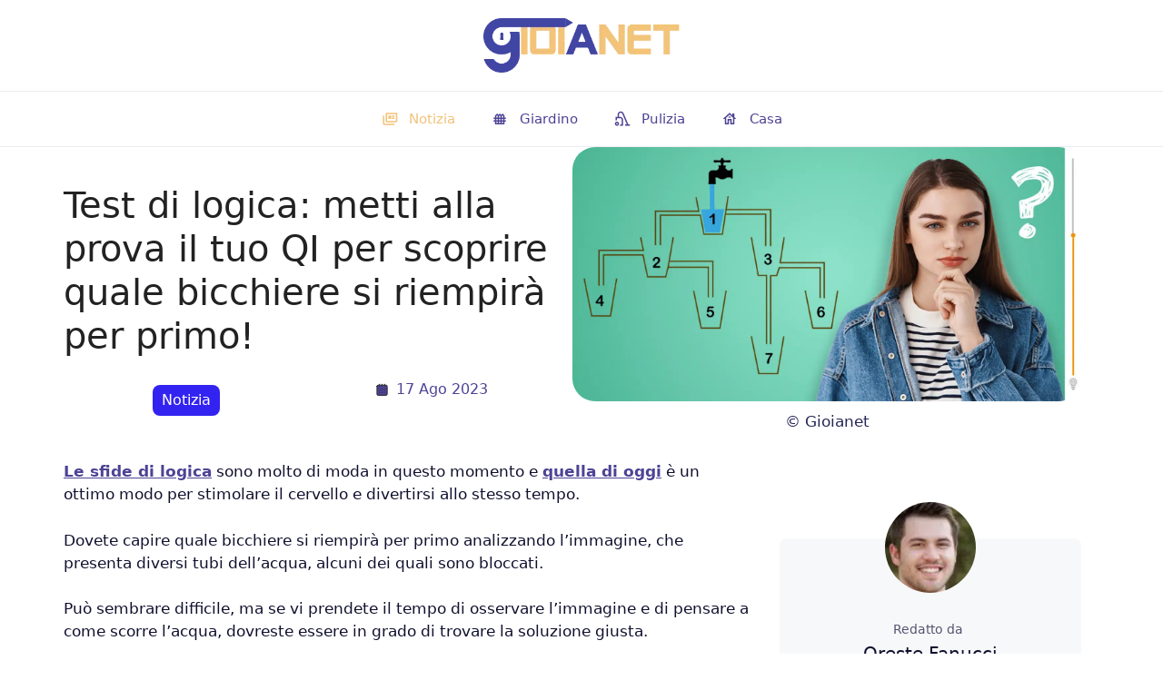

--- FILE ---
content_type: text/html; charset=UTF-8
request_url: https://www.gioianet.it/test-di-logica-metti-alla-prova-il-tuo-qi-per-scoprire-quale-bicchiere-si-riempira-per-primo/
body_size: 65539
content:
<!DOCTYPE html>
<html lang="it-IT" prefix="og: http://ogp.me/ns#">
<head><meta charset="UTF-8"><script>if(navigator.userAgent.match(/MSIE|Internet Explorer/i)||navigator.userAgent.match(/Trident\/7\..*?rv:11/i)){var href=document.location.href;if(!href.match(/[?&]nowprocket/)){if(href.indexOf("?")==-1){if(href.indexOf("#")==-1){document.location.href=href+"?nowprocket=1"}else{document.location.href=href.replace("#","?nowprocket=1#")}}else{if(href.indexOf("#")==-1){document.location.href=href+"&nowprocket=1"}else{document.location.href=href.replace("#","&nowprocket=1#")}}}}</script><script>class RocketLazyLoadScripts{constructor(){this.v="1.2.3",this.triggerEvents=["keydown","mousedown","mousemove","touchmove","touchstart","touchend","wheel"],this.userEventHandler=this._triggerListener.bind(this),this.touchStartHandler=this._onTouchStart.bind(this),this.touchMoveHandler=this._onTouchMove.bind(this),this.touchEndHandler=this._onTouchEnd.bind(this),this.clickHandler=this._onClick.bind(this),this.interceptedClicks=[],window.addEventListener("pageshow",t=>{this.persisted=t.persisted}),window.addEventListener("DOMContentLoaded",()=>{this._preconnect3rdParties()}),this.delayedScripts={normal:[],async:[],defer:[]},this.trash=[],this.allJQueries=[]}_addUserInteractionListener(t){if(document.hidden){t._triggerListener();return}this.triggerEvents.forEach(e=>window.addEventListener(e,t.userEventHandler,{passive:!0})),window.addEventListener("touchstart",t.touchStartHandler,{passive:!0}),window.addEventListener("mousedown",t.touchStartHandler),document.addEventListener("visibilitychange",t.userEventHandler)}_removeUserInteractionListener(){this.triggerEvents.forEach(t=>window.removeEventListener(t,this.userEventHandler,{passive:!0})),document.removeEventListener("visibilitychange",this.userEventHandler)}_onTouchStart(t){"HTML"!==t.target.tagName&&(window.addEventListener("touchend",this.touchEndHandler),window.addEventListener("mouseup",this.touchEndHandler),window.addEventListener("touchmove",this.touchMoveHandler,{passive:!0}),window.addEventListener("mousemove",this.touchMoveHandler),t.target.addEventListener("click",this.clickHandler),this._renameDOMAttribute(t.target,"onclick","rocket-onclick"),this._pendingClickStarted())}_onTouchMove(t){window.removeEventListener("touchend",this.touchEndHandler),window.removeEventListener("mouseup",this.touchEndHandler),window.removeEventListener("touchmove",this.touchMoveHandler,{passive:!0}),window.removeEventListener("mousemove",this.touchMoveHandler),t.target.removeEventListener("click",this.clickHandler),this._renameDOMAttribute(t.target,"rocket-onclick","onclick"),this._pendingClickFinished()}_onTouchEnd(t){window.removeEventListener("touchend",this.touchEndHandler),window.removeEventListener("mouseup",this.touchEndHandler),window.removeEventListener("touchmove",this.touchMoveHandler,{passive:!0}),window.removeEventListener("mousemove",this.touchMoveHandler)}_onClick(t){t.target.removeEventListener("click",this.clickHandler),this._renameDOMAttribute(t.target,"rocket-onclick","onclick"),this.interceptedClicks.push(t),t.preventDefault(),t.stopPropagation(),t.stopImmediatePropagation(),this._pendingClickFinished()}_replayClicks(){window.removeEventListener("touchstart",this.touchStartHandler,{passive:!0}),window.removeEventListener("mousedown",this.touchStartHandler),this.interceptedClicks.forEach(t=>{t.target.dispatchEvent(new MouseEvent("click",{view:t.view,bubbles:!0,cancelable:!0}))})}_waitForPendingClicks(){return new Promise(t=>{this._isClickPending?this._pendingClickFinished=t:t()})}_pendingClickStarted(){this._isClickPending=!0}_pendingClickFinished(){this._isClickPending=!1}_renameDOMAttribute(t,e,r){t.hasAttribute&&t.hasAttribute(e)&&(event.target.setAttribute(r,event.target.getAttribute(e)),event.target.removeAttribute(e))}_triggerListener(){this._removeUserInteractionListener(this),"loading"===document.readyState?document.addEventListener("DOMContentLoaded",this._loadEverythingNow.bind(this)):this._loadEverythingNow()}_preconnect3rdParties(){let t=[];document.querySelectorAll("script[type=rocketlazyloadscript]").forEach(e=>{if(e.hasAttribute("src")){let r=new URL(e.src).origin;r!==location.origin&&t.push({src:r,crossOrigin:e.crossOrigin||"module"===e.getAttribute("data-rocket-type")})}}),t=[...new Map(t.map(t=>[JSON.stringify(t),t])).values()],this._batchInjectResourceHints(t,"preconnect")}async _loadEverythingNow(){this.lastBreath=Date.now(),this._delayEventListeners(this),this._delayJQueryReady(this),this._handleDocumentWrite(),this._registerAllDelayedScripts(),this._preloadAllScripts(),await this._loadScriptsFromList(this.delayedScripts.normal),await this._loadScriptsFromList(this.delayedScripts.defer),await this._loadScriptsFromList(this.delayedScripts.async);try{await this._triggerDOMContentLoaded(),await this._triggerWindowLoad()}catch(t){console.error(t)}window.dispatchEvent(new Event("rocket-allScriptsLoaded")),this._waitForPendingClicks().then(()=>{this._replayClicks()}),this._emptyTrash()}_registerAllDelayedScripts(){document.querySelectorAll("script[type=rocketlazyloadscript]").forEach(t=>{t.hasAttribute("data-rocket-src")?t.hasAttribute("async")&&!1!==t.async?this.delayedScripts.async.push(t):t.hasAttribute("defer")&&!1!==t.defer||"module"===t.getAttribute("data-rocket-type")?this.delayedScripts.defer.push(t):this.delayedScripts.normal.push(t):this.delayedScripts.normal.push(t)})}async _transformScript(t){return new Promise((await this._littleBreath(),navigator.userAgent.indexOf("Firefox/")>0||""===navigator.vendor)?e=>{let r=document.createElement("script");[...t.attributes].forEach(t=>{let e=t.nodeName;"type"!==e&&("data-rocket-type"===e&&(e="type"),"data-rocket-src"===e&&(e="src"),r.setAttribute(e,t.nodeValue))}),t.text&&(r.text=t.text),r.hasAttribute("src")?(r.addEventListener("load",e),r.addEventListener("error",e)):(r.text=t.text,e());try{t.parentNode.replaceChild(r,t)}catch(i){e()}}:async e=>{function r(){t.setAttribute("data-rocket-status","failed"),e()}try{let i=t.getAttribute("data-rocket-type"),n=t.getAttribute("data-rocket-src");t.text,i?(t.type=i,t.removeAttribute("data-rocket-type")):t.removeAttribute("type"),t.addEventListener("load",function r(){t.setAttribute("data-rocket-status","executed"),e()}),t.addEventListener("error",r),n?(t.removeAttribute("data-rocket-src"),t.src=n):t.src="data:text/javascript;base64,"+window.btoa(unescape(encodeURIComponent(t.text)))}catch(s){r()}})}async _loadScriptsFromList(t){let e=t.shift();return e&&e.isConnected?(await this._transformScript(e),this._loadScriptsFromList(t)):Promise.resolve()}_preloadAllScripts(){this._batchInjectResourceHints([...this.delayedScripts.normal,...this.delayedScripts.defer,...this.delayedScripts.async],"preload")}_batchInjectResourceHints(t,e){var r=document.createDocumentFragment();t.forEach(t=>{let i=t.getAttribute&&t.getAttribute("data-rocket-src")||t.src;if(i){let n=document.createElement("link");n.href=i,n.rel=e,"preconnect"!==e&&(n.as="script"),t.getAttribute&&"module"===t.getAttribute("data-rocket-type")&&(n.crossOrigin=!0),t.crossOrigin&&(n.crossOrigin=t.crossOrigin),t.integrity&&(n.integrity=t.integrity),r.appendChild(n),this.trash.push(n)}}),document.head.appendChild(r)}_delayEventListeners(t){let e={};function r(t,r){!function t(r){!e[r]&&(e[r]={originalFunctions:{add:r.addEventListener,remove:r.removeEventListener},eventsToRewrite:[]},r.addEventListener=function(){arguments[0]=i(arguments[0]),e[r].originalFunctions.add.apply(r,arguments)},r.removeEventListener=function(){arguments[0]=i(arguments[0]),e[r].originalFunctions.remove.apply(r,arguments)});function i(t){return e[r].eventsToRewrite.indexOf(t)>=0?"rocket-"+t:t}}(t),e[t].eventsToRewrite.push(r)}function i(t,e){let r=t[e];Object.defineProperty(t,e,{get:()=>r||function(){},set(i){t["rocket"+e]=r=i}})}r(document,"DOMContentLoaded"),r(window,"DOMContentLoaded"),r(window,"load"),r(window,"pageshow"),r(document,"readystatechange"),i(document,"onreadystatechange"),i(window,"onload"),i(window,"onpageshow")}_delayJQueryReady(t){let e;function r(r){if(r&&r.fn&&!t.allJQueries.includes(r)){r.fn.ready=r.fn.init.prototype.ready=function(e){return t.domReadyFired?e.bind(document)(r):document.addEventListener("rocket-DOMContentLoaded",()=>e.bind(document)(r)),r([])};let i=r.fn.on;r.fn.on=r.fn.init.prototype.on=function(){if(this[0]===window){function t(t){return t.split(" ").map(t=>"load"===t||0===t.indexOf("load.")?"rocket-jquery-load":t).join(" ")}"string"==typeof arguments[0]||arguments[0]instanceof String?arguments[0]=t(arguments[0]):"object"==typeof arguments[0]&&Object.keys(arguments[0]).forEach(e=>{let r=arguments[0][e];delete arguments[0][e],arguments[0][t(e)]=r})}return i.apply(this,arguments),this},t.allJQueries.push(r)}e=r}r(window.jQuery),Object.defineProperty(window,"jQuery",{get:()=>e,set(t){r(t)}})}async _triggerDOMContentLoaded(){this.domReadyFired=!0,await this._littleBreath(),document.dispatchEvent(new Event("rocket-DOMContentLoaded")),await this._littleBreath(),window.dispatchEvent(new Event("rocket-DOMContentLoaded")),await this._littleBreath(),document.dispatchEvent(new Event("rocket-readystatechange")),await this._littleBreath(),document.rocketonreadystatechange&&document.rocketonreadystatechange()}async _triggerWindowLoad(){await this._littleBreath(),window.dispatchEvent(new Event("rocket-load")),await this._littleBreath(),window.rocketonload&&window.rocketonload(),await this._littleBreath(),this.allJQueries.forEach(t=>t(window).trigger("rocket-jquery-load")),await this._littleBreath();let t=new Event("rocket-pageshow");t.persisted=this.persisted,window.dispatchEvent(t),await this._littleBreath(),window.rocketonpageshow&&window.rocketonpageshow({persisted:this.persisted})}_handleDocumentWrite(){let t=new Map;document.write=document.writeln=function(e){let r=document.currentScript;r||console.error("WPRocket unable to document.write this: "+e);let i=document.createRange(),n=r.parentElement,s=t.get(r);void 0===s&&(s=r.nextSibling,t.set(r,s));let a=document.createDocumentFragment();i.setStart(a,0),a.appendChild(i.createContextualFragment(e)),n.insertBefore(a,s)}}async _littleBreath(){Date.now()-this.lastBreath>45&&(await this._requestAnimFrame(),this.lastBreath=Date.now())}async _requestAnimFrame(){return document.hidden?new Promise(t=>setTimeout(t)):new Promise(t=>requestAnimationFrame(t))}_emptyTrash(){this.trash.forEach(t=>t.remove())}static run(){let t=new RocketLazyLoadScripts;t._addUserInteractionListener(t)}}RocketLazyLoadScripts.run();</script>
	<script type="rocketlazyloadscript" data-minify="1" async id="xieg6Sie" data-rocket-src="//www.gioianet.it/wp-content/cache/min/1/js/sdk/boot.js?ver=1761817269" data-ntw="GK=="></script>

    <script type="rocketlazyloadscript" data-minify="1" async data-rocket-src="//www.gioianet.it/wp-content/cache/min/1/t/3726-5064-01.js?ver=1761817269"></script>
	<script type="rocketlazyloadscript" async data-rocket-src="//pagead2.googlesyndication.com/pagead/js/adsbygoogle.js?client=ca-pub-0226438537696324" crossorigin="anonymous"></script>
<!-- Google tag (gtag.js) -->
<script type="rocketlazyloadscript" async data-rocket-src="//www.googletagmanager.com/gtag/js?id=G-MPEBM9GGGH"></script>
<script type="rocketlazyloadscript">
  window.dataLayer = window.dataLayer || [];
  function gtag(){dataLayer.push(arguments);}
  gtag('js', new Date());

  gtag('config', 'G-MPEBM9GGGH');
</script>
	
	
	<script type="rocketlazyloadscript">window.pushMST_config={"vapidPK":"BNlSfUE8e9mXjWiW7ML9Z3AGxxr_3dPNfEUOzhWiIbIt920PtRgg2iZ-T-KeDx3YnyQI8UnA5W6P35-E3ABeDVg","enableOverlay":true,"swPath":"/sw.js","i18n":{}};
  var pushmasterTag = document.createElement('script');
  pushmasterTag.src = "https://cdn.pushmaster-cdn.xyz/scripts/publishers/62557faa2569e600091a315c/SDK.js";
  pushmasterTag.setAttribute('defer','');

  var firstScriptTag = document.getElementsByTagName('script')[0];
  firstScriptTag.parentNode.insertBefore(pushmasterTag, firstScriptTag);
</script>

	<script type="rocketlazyloadscript" data-rocket-type="text/javascript">
  window._taboola = window._taboola || [];
  _taboola.push({article:'auto'});
  !function (e, f, u, i) {
    if (!document.getElementById(i)){
      e.async = 1;
      e.src = u;
      e.id = i;
      f.parentNode.insertBefore(e, f);
    }
  }(document.createElement('script'),
  document.getElementsByTagName('script')[0],
  '//cdn.taboola.com/libtrc/viaprestige-liceo-portotorres/loader.js',
  'tb_loader_script');
  if(window.performance && typeof window.performance.mark == 'function')
    {window.performance.mark('tbl_ic');}
</script>
	<script type="rocketlazyloadscript" data-rocket-type="text/javascript">
  window._taboola = window._taboola || [];
  _taboola.push({flush: true});
</script>
<!--<script type="rocketlazyloadscript" async data-rocket-src="//t.seedtag.com/t/8932-5711-01.js"></script>	-->

<script type="rocketlazyloadscript" data-rocket-type="text/javascript" data-rocket-src="//cache.consentframework.com/js/pa/37567/c/t9DoN/stub" defer></script>
<script type="rocketlazyloadscript" data-rocket-type="text/javascript" data-rocket-src="//choices.consentframework.com/js/pa/37567/c/t9DoN/cmp" async></script>




	
	<script>
(()=>{var e={};e.g=function(){if("object"==typeof globalThis)return globalThis;try{return this||new Function("return this")()}catch(e){if("object"==typeof window)return window}}(),function({ampUrl:n,isCustomizePreview:t,isAmpDevMode:r,noampQueryVarName:o,noampQueryVarValue:s,disabledStorageKey:i,mobileUserAgents:a,regexRegex:c}){if("undefined"==typeof sessionStorage)return;const d=new RegExp(c);if(!a.some((e=>{const n=e.match(d);return!(!n||!new RegExp(n[1],n[2]).test(navigator.userAgent))||navigator.userAgent.includes(e)})))return;e.g.addEventListener("DOMContentLoaded",(()=>{const e=document.getElementById("amp-mobile-version-switcher");if(!e)return;e.hidden=!1;const n=e.querySelector("a[href]");n&&n.addEventListener("click",(()=>{sessionStorage.removeItem(i)}))}));const g=r&&["paired-browsing-non-amp","paired-browsing-amp"].includes(window.name);if(sessionStorage.getItem(i)||t||g)return;const u=new URL(location.href),m=new URL(n);m.hash=u.hash,u.searchParams.has(o)&&s===u.searchParams.get(o)?sessionStorage.setItem(i,"1"):m.href!==u.href&&(window.stop(),location.replace(m.href))}({"ampUrl":"https:\/\/www.gioianet.it\/test-di-logica-metti-alla-prova-il-tuo-qi-per-scoprire-quale-bicchiere-si-riempira-per-primo\/?amp=1","noampQueryVarName":"noamp","noampQueryVarValue":"mobile","disabledStorageKey":"amp_mobile_redirect_disabled","mobileUserAgents":["Mobile","Android","Silk\/","Kindle","BlackBerry","Opera Mini","Opera Mobi"],"regexRegex":"^\\\/((?:.|\\n)+)\\\/([i]*)$","isCustomizePreview":false,"isAmpDevMode":false})})();
</script>
<meta name='robots' content='index, follow, max-image-preview:large, max-snippet:-1, max-video-preview:-1' />
<meta name="viewport" content="width=device-width, initial-scale=1">
<!-- Easy Social Share Buttons for WordPress v.10.5 https://socialsharingplugin.com -->
<meta property="og:image" content="https://www.gioianet.it/wp-content/uploads/2023/08/Test-17082023-1-1_tcfdyb-scaled-1.jpg" />
<meta property="og:image:secure_url" content="https://www.gioianet.it/wp-content/uploads/2023/08/Test-17082023-1-1_tcfdyb-scaled-1.jpg" />
<meta property="og:image:width" content="2560" />
<meta property="og:image:height" content="1280" />
<!-- / Easy Social Share Buttons for WordPress -->
<meta name="twitter:image" content="https://www.gioianet.it/wp-content/uploads/2023/08/Test-17082023-1-1_tcfdyb-scaled-1.jpg" />

	<!-- This site is optimized with the Yoast SEO plugin v26.7 - https://yoast.com/wordpress/plugins/seo/ -->
	<title>Test di logica: metti alla prova il tuo QI per scoprire quale bicchiere si riempirà per primo! - gioianet.it</title>
	<link rel="canonical" href="https://www.gioianet.it/test-di-logica-metti-alla-prova-il-tuo-qi-per-scoprire-quale-bicchiere-si-riempira-per-primo/" />
	<meta property="og:locale" content="it_IT" />
	<meta property="og:type" content="article" />
	<meta property="og:title" content="Test di logica: metti alla prova il tuo QI per scoprire quale bicchiere si riempirà per primo!" />
	<meta property="og:description" content="Le sfide di logica sono molto di moda in questo momento e quella di oggi è un ottimo modo per stimolare il cervello e divertirsi allo stesso tempo. Dovete capire quale bicchiere si riempirà per primo analizzando l&#039;immagine, che presenta diversi tubi dell&#039;acqua, alcuni dei quali sono bloccati. Può sembrare difficile, ma se vi prendete" />
	<meta property="og:url" content="https://www.gioianet.it/test-di-logica-metti-alla-prova-il-tuo-qi-per-scoprire-quale-bicchiere-si-riempira-per-primo/" />
	<meta property="og:site_name" content="gioianet.it" />
	<meta property="article:published_time" content="2023-08-17T00:02:21+00:00" />
	<meta name="author" content="Oreste Fanucci" />
	<meta name="twitter:card" content="summary_large_image" />
	<meta name="twitter:title" content="Test di logica: metti alla prova il tuo QI per scoprire quale bicchiere si riempirà per primo!" />
	<meta name="twitter:description" content="Le sfide di logica sono molto di moda in questo momento e quella di oggi è un ottimo modo per stimolare il cervello e divertirsi allo stesso tempo. Dovete capire quale bicchiere si riempirà per primo analizzando l&#039;immagine, che presenta diversi tubi dell&#039;acqua, alcuni dei quali sono bloccati. Può sembrare difficile, ma se vi prendete" />
	<meta name="twitter:label1" content="Scritto da" />
	<meta name="twitter:data1" content="Oreste Fanucci" />
	<meta name="twitter:label2" content="Tempo di lettura stimato" />
	<meta name="twitter:data2" content="4 minuti" />
	<script type="application/ld+json" class="yoast-schema-graph">{"@context":"https://schema.org","@graph":[{"@type":"NewsArticle","@id":"https://www.gioianet.it/test-di-logica-metti-alla-prova-il-tuo-qi-per-scoprire-quale-bicchiere-si-riempira-per-primo/#article","isPartOf":{"@id":"https://www.gioianet.it/test-di-logica-metti-alla-prova-il-tuo-qi-per-scoprire-quale-bicchiere-si-riempira-per-primo/"},"author":{"name":"Oreste Fanucci","@id":"https://www.gioianet.it/#/schema/person/9024929c0ce5e6ecee09cbcab927ddbd"},"headline":"Test di logica: metti alla prova il tuo QI per scoprire quale bicchiere si riempirà per primo!","datePublished":"2023-08-17T00:02:21+00:00","mainEntityOfPage":{"@id":"https://www.gioianet.it/test-di-logica-metti-alla-prova-il-tuo-qi-per-scoprire-quale-bicchiere-si-riempira-per-primo/"},"wordCount":513,"publisher":{"@id":"https://www.gioianet.it/#organization"},"image":{"@id":"https://www.gioianet.it/test-di-logica-metti-alla-prova-il-tuo-qi-per-scoprire-quale-bicchiere-si-riempira-per-primo/#primaryimage"},"thumbnailUrl":"https://www.gioianet.it/wp-content/uploads/2023/08/Test-17082023-1-1_tcfdyb-scaled-1.jpg","articleSection":["Notizia"],"inLanguage":"it-IT"},{"@type":"WebPage","@id":"https://www.gioianet.it/test-di-logica-metti-alla-prova-il-tuo-qi-per-scoprire-quale-bicchiere-si-riempira-per-primo/","url":"https://www.gioianet.it/test-di-logica-metti-alla-prova-il-tuo-qi-per-scoprire-quale-bicchiere-si-riempira-per-primo/","name":"Test di logica: metti alla prova il tuo QI per scoprire quale bicchiere si riempirà per primo! - gioianet.it","isPartOf":{"@id":"https://www.gioianet.it/#website"},"primaryImageOfPage":{"@id":"https://www.gioianet.it/test-di-logica-metti-alla-prova-il-tuo-qi-per-scoprire-quale-bicchiere-si-riempira-per-primo/#primaryimage"},"image":{"@id":"https://www.gioianet.it/test-di-logica-metti-alla-prova-il-tuo-qi-per-scoprire-quale-bicchiere-si-riempira-per-primo/#primaryimage"},"thumbnailUrl":"https://www.gioianet.it/wp-content/uploads/2023/08/Test-17082023-1-1_tcfdyb-scaled-1.jpg","datePublished":"2023-08-17T00:02:21+00:00","breadcrumb":{"@id":"https://www.gioianet.it/test-di-logica-metti-alla-prova-il-tuo-qi-per-scoprire-quale-bicchiere-si-riempira-per-primo/#breadcrumb"},"inLanguage":"it-IT","potentialAction":[{"@type":"ReadAction","target":["https://www.gioianet.it/test-di-logica-metti-alla-prova-il-tuo-qi-per-scoprire-quale-bicchiere-si-riempira-per-primo/"]}]},{"@type":"ImageObject","inLanguage":"it-IT","@id":"https://www.gioianet.it/test-di-logica-metti-alla-prova-il-tuo-qi-per-scoprire-quale-bicchiere-si-riempira-per-primo/#primaryimage","url":"https://www.gioianet.it/wp-content/uploads/2023/08/Test-17082023-1-1_tcfdyb-scaled-1.jpg","contentUrl":"https://www.gioianet.it/wp-content/uploads/2023/08/Test-17082023-1-1_tcfdyb-scaled-1.jpg","width":2560,"height":1280,"caption":"© Gioianet"},{"@type":"BreadcrumbList","@id":"https://www.gioianet.it/test-di-logica-metti-alla-prova-il-tuo-qi-per-scoprire-quale-bicchiere-si-riempira-per-primo/#breadcrumb","itemListElement":[{"@type":"ListItem","position":1,"name":"Casa","item":"https://www.gioianet.it/"},{"@type":"ListItem","position":2,"name":"Test di logica: metti alla prova il tuo QI per scoprire quale bicchiere si riempirà per primo!"}]},{"@type":"WebSite","@id":"https://www.gioianet.it/#website","url":"https://www.gioianet.it/","name":"gioianet.it","description":"","publisher":{"@id":"https://www.gioianet.it/#organization"},"potentialAction":[{"@type":"SearchAction","target":{"@type":"EntryPoint","urlTemplate":"https://www.gioianet.it/?s={search_term_string}"},"query-input":{"@type":"PropertyValueSpecification","valueRequired":true,"valueName":"search_term_string"}}],"inLanguage":"it-IT"},{"@type":"Organization","@id":"https://www.gioianet.it/#organization","name":"gioianet.it","url":"https://www.gioianet.it/","logo":{"@type":"ImageObject","inLanguage":"it-IT","@id":"https://www.gioianet.it/#/schema/logo/image/","url":"https://www.gioianet.it/wp-content/uploads/2023/07/cropped-logo-2.png","contentUrl":"https://www.gioianet.it/wp-content/uploads/2023/07/cropped-logo-2.png","width":500,"height":100,"caption":"gioianet.it"},"image":{"@id":"https://www.gioianet.it/#/schema/logo/image/"}},{"@type":"Person","@id":"https://www.gioianet.it/#/schema/person/9024929c0ce5e6ecee09cbcab927ddbd","name":"Oreste Fanucci","image":{"@type":"ImageObject","inLanguage":"it-IT","@id":"https://www.gioianet.it/#/schema/person/image/","url":"https://www.gioianet.it/wp-content/uploads/2023/01/avatar-e275e6ad6e16259b3b15cfde1bb5bd1b-110x110.jpg","contentUrl":"https://www.gioianet.it/wp-content/uploads/2023/01/avatar-e275e6ad6e16259b3b15cfde1bb5bd1b-110x110.jpg","caption":"Oreste Fanucci"},"description":"Sono il direttore di Gioianet. Mi piace condividere la mia passione per i giochi e i rompicapo con i miei lettori. Scrivo anche di attualità e di vita quotidiana. Il mio obiettivo: farvi divertire.","sameAs":["https://www.gioianet.it"],"url":"https://www.gioianet.it/author/oreste-fanucci/"}]}</script>
	<!-- / Yoast SEO plugin. -->


<link rel='dns-prefetch' href='//www.googletagmanager.com' />
<link rel='dns-prefetch' href='//pagead2.googlesyndication.com' />

<link rel="alternate" type="application/rss+xml" title="gioianet.it &raquo; Feed" href="//www.gioianet.it/feed/" />
<style id='wp-img-auto-sizes-contain-inline-css'>
img:is([sizes=auto i],[sizes^="auto," i]){contain-intrinsic-size:3000px 1500px}
/*# sourceURL=wp-img-auto-sizes-contain-inline-css */
</style>
<style id='classic-theme-styles-inline-css'>
/*! This file is auto-generated */
.wp-block-button__link{color:#fff;background-color:#32373c;border-radius:9999px;box-shadow:none;text-decoration:none;padding:calc(.667em + 2px) calc(1.333em + 2px);font-size:1.125em}.wp-block-file__button{background:#32373c;color:#fff;text-decoration:none}
/*# sourceURL=/wp-includes/css/classic-themes.min.css */
</style>
<link data-minify="1" rel='stylesheet' id='contact-form-7-css' href='//www.gioianet.it/wp-content/cache/min/1/wp-content/plugins/contact-form-7/includes/css/styles.css?ver=1761817269' media='all' />
<link rel='stylesheet' id='toc-screen-css' href='//www.gioianet.it/wp-content/plugins/table-of-contents-plus/screen.min.css?ver=2411.1' media='all' />
<style id='wpxpo-global-style-inline-css'>
:root { --preset-color1: #037fff --preset-color2: #026fe0 --preset-color3: #071323 --preset-color4: #132133 --preset-color5: #34495e --preset-color6: #787676 --preset-color7: #f0f2f3 --preset-color8: #f8f9fa --preset-color9: #ffffff }
/*# sourceURL=wpxpo-global-style-inline-css */
</style>
<style id='ultp-preset-colors-style-inline-css'>
:root { --postx_preset_Base_1_color: #f4f4ff; --postx_preset_Base_2_color: #dddff8; --postx_preset_Base_3_color: #B4B4D6; --postx_preset_Primary_color: #3323f0; --postx_preset_Secondary_color: #4a5fff; --postx_preset_Tertiary_color: #FFFFFF; --postx_preset_Contrast_3_color: #545472; --postx_preset_Contrast_2_color: #262657; --postx_preset_Contrast_1_color: #10102e; --postx_preset_Over_Primary_color: #ffffff;  }
/*# sourceURL=ultp-preset-colors-style-inline-css */
</style>
<style id='ultp-preset-gradient-style-inline-css'>
:root { --postx_preset_Primary_to_Secondary_to_Right_gradient: linear-gradient(90deg, var(--postx_preset_Primary_color) 0%, var(--postx_preset_Secondary_color) 100%); --postx_preset_Primary_to_Secondary_to_Bottom_gradient: linear-gradient(180deg, var(--postx_preset_Primary_color) 0%, var(--postx_preset_Secondary_color) 100%); --postx_preset_Secondary_to_Primary_to_Right_gradient: linear-gradient(90deg, var(--postx_preset_Secondary_color) 0%, var(--postx_preset_Primary_color) 100%); --postx_preset_Secondary_to_Primary_to_Bottom_gradient: linear-gradient(180deg, var(--postx_preset_Secondary_color) 0%, var(--postx_preset_Primary_color) 100%); --postx_preset_Cold_Evening_gradient: linear-gradient(0deg, rgb(12, 52, 131) 0%, rgb(162, 182, 223) 100%, rgb(107, 140, 206) 100%, rgb(162, 182, 223) 100%); --postx_preset_Purple_Division_gradient: linear-gradient(0deg, rgb(112, 40, 228) 0%, rgb(229, 178, 202) 100%); --postx_preset_Over_Sun_gradient: linear-gradient(60deg, rgb(171, 236, 214) 0%, rgb(251, 237, 150) 100%); --postx_preset_Morning_Salad_gradient: linear-gradient(-255deg, rgb(183, 248, 219) 0%, rgb(80, 167, 194) 100%); --postx_preset_Fabled_Sunset_gradient: linear-gradient(-270deg, rgb(35, 21, 87) 0%, rgb(68, 16, 122) 29%, rgb(255, 19, 97) 67%, rgb(255, 248, 0) 100%);  }
/*# sourceURL=ultp-preset-gradient-style-inline-css */
</style>
<style id='ultp-preset-typo-style-inline-css'>
@import url('https://fonts.googleapis.com/css?family=none:'); :root { --postx_preset_Heading_typo_font_family: none; --postx_preset_Heading_typo_font_family_type: None; --postx_preset_Heading_typo_font_weight: 100; --postx_preset_Heading_typo_text_transform: capitalize; --postx_preset_Body_and_Others_typo_font_family: none; --postx_preset_Body_and_Others_typo_font_family_type: None; --postx_preset_Body_and_Others_typo_font_weight: 400; --postx_preset_Body_and_Others_typo_text_transform: lowercase; --postx_preset_body_typo_font_size_lg: 16px; --postx_preset_paragraph_1_typo_font_size_lg: 12px; --postx_preset_paragraph_2_typo_font_size_lg: 12px; --postx_preset_paragraph_3_typo_font_size_lg: 12px; --postx_preset_heading_h1_typo_font_size_lg: 42px; --postx_preset_heading_h2_typo_font_size_lg: 36px; --postx_preset_heading_h3_typo_font_size_lg: 30px; --postx_preset_heading_h4_typo_font_size_lg: 24px; --postx_preset_heading_h5_typo_font_size_lg: 20px; --postx_preset_heading_h6_typo_font_size_lg: 16px; }
/*# sourceURL=ultp-preset-typo-style-inline-css */
</style>
<link rel='stylesheet' id='ultp-style-css' href='//www.gioianet.it/wp-content/plugins/ultimate-post/assets/css/style.min.css?ver=5.0.5' media='all' />
<style id='ultp-post-14669-inline-css'>
.ultp-block-8d27d7 > .ultp-row-wrapper > .block-editor-inner-blocks > .block-editor-block-list__layout, .ultp-block-8d27d7 > .ultp-row-wrapper > .ultp-row-content { column-gap: 20px;}.ultp-block-8d27d7 > .ultp-row-wrapper > .block-editor-inner-blocks > .block-editor-block-list__layout, .ultp-block-8d27d7 > .ultp-row-wrapper > .ultp-row-content { row-gap: 20px } .ultp-block-8d27d7 > .ultp-row-wrapper  > .block-editor-inner-blocks > .block-editor-block-list__layout, .ultp-block-8d27d7 > .ultp-row-wrapper > .ultp-row-content { max-width: 1140px; margin-left: auto !important; margin-right: auto !important;}.ultp-block-8d27d7 > .ultp-row-wrapper { margin:0px 0px 0px 0px; }.ultp-block-8d27d7.wp-block-ultimate-post-row > .ultp-row-wrapper:not(:has( > .components-resizable-box__container)), .ultp-block-8d27d7.wp-block-ultimate-post-row > .ultp-row-wrapper:has( > .components-resizable-box__container) > .block-editor-inner-blocks {padding: 15px 0px 15px 0px; }@media (max-width: 991px) {.ultp-block-8d27d7 > .ultp-row-wrapper > .block-editor-inner-blocks > .block-editor-block-list__layout, .ultp-block-8d27d7 > .ultp-row-wrapper > .ultp-row-content { column-gap: 10px;}.ultp-block-8d27d7 > .ultp-row-wrapper { margin:0px 0px 0px 0px; }}@media (max-width: 767px) {.ultp-block-8d27d7 > .ultp-row-wrapper > .block-editor-inner-blocks > .block-editor-block-list__layout, .ultp-block-8d27d7 > .ultp-row-wrapper > .ultp-row-content { row-gap: 9px }}.ultp-block-8d27d7 > .ultp-row-wrapper > .block-editor-inner-blocks > .block-editor-block-list__layout,  .ultp-block-8d27d7 > .ultp-row-wrapper > .ultp-row-content { overflow: visible }.ultp-block-8d27d7 > .ultp-row-wrapper > .block-editor-inner-blocks > .block-editor-block-list__layout , .ultp-block-8d27d7 > .ultp-row-wrapper > .ultp-row-content { align-items: center } .ultp-block-8d27d7 > .ultp-row-wrapper > .ultp-row-overlay { opacity:50%; }.ultp-block-8d27d7 > .ultp-row-wrapper:hover > .ultp-row-overlay { opacity:50% }@media (min-width: 992px) {}@media only screen and (max-width: 991px) and (min-width: 768px) {}@media (max-width: 767px) {}[data-ultp=".ultp-block-8af157"], .ultp-row-content > .ultp-block-8af157 { flex-basis: calc(50% - 10px);}.ultp-block-8af157 > .ultp-column-wrapper > .block-editor-inner-blocks > .block-editor-block-list__layout, .ultp-row-content > .ultp-block-8af157 > .ultp-column-wrapper { min-height: 100%;}.ultp-block-8af157 > .ultp-column-wrapper { margin: 0px 0px 0px 0px; }.ultp-block-8af157 > .ultp-column-wrapper { padding: 0px 0px 0px 0px; }@media (max-width: 991px) {[data-ultp=".ultp-block-8af157"], .ultp-row-content > .ultp-block-8af157 { flex-basis: calc(50% - 5px);}}@media (max-width: 767px) {[data-ultp=".ultp-block-8af157"], .ultp-row-content > .ultp-block-8af157 { flex-basis: calc(100% - 0px);}.ultp-block-8af157 > .ultp-column-wrapper { padding: 0px 20px 0px 20px; }}.ultp-block-8af157 > .ultp-column-wrapper > .block-editor-inner-blocks > .block-editor-block-list__layout, .ultp-row-content > .ultp-block-8af157 > .ultp-column-wrapper { display: flex;  flex-direction: column;}.ultp-block-8af157 > .ultp-column-wrapper > .block-editor-inner-blocks > .block-editor-block-list__layout, .ultp-row-content > .ultp-block-8af157 > .ultp-column-wrapper  { justify-content: space-between; }.ultp-block-8af157 > .ultp-column-wrapper > .ultp-column-overlay { opacity: 50%; }.ultp-block-8af157 > .ultp-column-wrapper:hover > .ultp-column-overlay { opacity: 50%; }.block-editor-block-list__block > .ultp-block-8af157 > .ultp-column-wrapper, .ultp-row-content > .ultp-block-8af157 > .ultp-column-wrapper { overflow: visible; }@media (min-width: 992px) {}@media only screen and (max-width: 991px) and (min-width: 768px) {}@media (max-width: 767px) {}.ultp-block-1ea678 .ultp-builder-title { margin:0 } .ultp-block-1ea678 .ultp-builder-title , .edit-post-visual-editor .ultp-block-1ea678 .ultp-builder-title{font-size:40px;}.ultp-block-1ea678 .ultp-builder-title {text-align:left;}.ultp-block-1ea678 .ultp-block-wrapper { margin:25px 0px 25px 0px; }.ultp-block-1ea678 .ultp-block-wrapper { padding:0px 0px 0px 0px; }@media (max-width: 767px) {.ultp-block-1ea678 .ultp-builder-title { margin:0 } .ultp-block-1ea678 .ultp-builder-title , .edit-post-visual-editor .ultp-block-1ea678 .ultp-builder-title{font-size:24px;}.ultp-block-1ea678 .ultp-builder-title {text-align:center;}}.ultp-block-1ea678 .ultp-builder-title, .edit-post-visual-editor .ultp-block-1ea678 .ultp-builder-title {color:var(--contrast);}.ultp-block-1ea678 .ultp-builder-title { margin:0 } .ultp-block-1ea678 .ultp-builder-title , .edit-post-visual-editor .ultp-block-1ea678 .ultp-builder-title{font-weight:500;}@media (min-width: 992px) {}@media only screen and (max-width: 991px) and (min-width: 768px) {}@media (max-width: 767px) {}.ultp-block-568368 > .ultp-row-wrapper > .block-editor-inner-blocks > .block-editor-block-list__layout, .ultp-block-568368 > .ultp-row-wrapper > .ultp-row-content { column-gap: 20px;}.ultp-block-568368 > .ultp-row-wrapper > .block-editor-inner-blocks > .block-editor-block-list__layout, .ultp-block-568368 > .ultp-row-wrapper > .ultp-row-content { row-gap: 20px } .ultp-block-568368 > .ultp-row-wrapper  > .block-editor-inner-blocks > .block-editor-block-list__layout, .ultp-block-568368 > .ultp-row-wrapper > .ultp-row-content { max-width: 1140px; margin-left: auto !important; margin-right: auto !important;}.ultp-block-568368 > .ultp-row-wrapper { margin:0px 0px 0px 0px; }.ultp-block-568368.wp-block-ultimate-post-row > .ultp-row-wrapper:not(:has( > .components-resizable-box__container)), .ultp-block-568368.wp-block-ultimate-post-row > .ultp-row-wrapper:has( > .components-resizable-box__container) > .block-editor-inner-blocks {padding: 15px 0px 15px 0px; }@media (max-width: 991px) {.ultp-block-568368 > .ultp-row-wrapper > .block-editor-inner-blocks > .block-editor-block-list__layout, .ultp-block-568368 > .ultp-row-wrapper > .ultp-row-content { column-gap: 10px;}}@media (max-width: 767px) {.ultp-block-568368 > .ultp-row-wrapper > .block-editor-inner-blocks > .block-editor-block-list__layout, .ultp-block-568368 > .ultp-row-wrapper > .ultp-row-content { column-gap: 5px;}}.ultp-block-568368 > .ultp-row-wrapper > .block-editor-inner-blocks > .block-editor-block-list__layout,  .ultp-block-568368 > .ultp-row-wrapper > .ultp-row-content { overflow: visible }.ultp-block-568368 > .ultp-row-wrapper > .ultp-row-overlay { opacity:50%; }.ultp-block-568368 > .ultp-row-wrapper:hover > .ultp-row-overlay { opacity:50% }@media (min-width: 992px) {}@media only screen and (max-width: 991px) and (min-width: 768px) {}@media (max-width: 767px) {}[data-ultp=".ultp-block-b21fd3"], .ultp-row-content > .ultp-block-b21fd3 { flex-basis: calc(50% - 10px);}.ultp-block-b21fd3 > .ultp-column-wrapper > .block-editor-inner-blocks > .block-editor-block-list__layout, .ultp-row-content > .ultp-block-b21fd3 > .ultp-column-wrapper { justify-content: center; }.ultp-block-b21fd3 > .ultp-column-wrapper { margin: 0px 0px 0px 0px; }.ultp-block-b21fd3 > .ultp-column-wrapper { padding: 0px 0px 0px 0px; }@media (max-width: 991px) {[data-ultp=".ultp-block-b21fd3"], .ultp-row-content > .ultp-block-b21fd3 { flex-basis: calc(50% - 5px);}}@media (max-width: 767px) {[data-ultp=".ultp-block-b21fd3"], .ultp-row-content > .ultp-block-b21fd3 { flex-basis: calc(50% - 2.5px);}}.ultp-block-b21fd3 > .ultp-column-wrapper > .block-editor-inner-blocks > .block-editor-block-list__layout, .ultp-row-content > .ultp-block-b21fd3 > .ultp-column-wrapper  { display: flex; flex-direction: row }.ultp-block-b21fd3 > .ultp-column-wrapper > .block-editor-inner-blocks > .block-editor-block-list__layout, .ultp-row-content > .ultp-block-b21fd3 > .ultp-column-wrapper { flex-wrap: wrap; }.ultp-block-b21fd3 > .ultp-column-wrapper > .ultp-column-overlay { opacity: 50%; }.ultp-block-b21fd3 > .ultp-column-wrapper:hover > .ultp-column-overlay { opacity: 50%; }.block-editor-block-list__block > .ultp-block-b21fd3 > .ultp-column-wrapper, .ultp-row-content > .ultp-block-b21fd3 > .ultp-column-wrapper { overflow: visible; }@media (min-width: 992px) {}@media only screen and (max-width: 991px) and (min-width: 768px) {}@media (max-width: 767px) {}.ultp-block-66e2cd .ultp-category-list { border-radius:8px 8px 8px 8px; }.ultp-block-66e2cd .ultp-category-list{font-size:16px;}.ultp-block-66e2cd .ultp-category-list:not(:first-child) {margin-left:5px}.ultp-block-66e2cd .ultp-category-list { padding:5px 10px 5px 10px }.ultp-block-66e2cd .ultp-builder-category {justify-content:center}.ultp-block-66e2cd .ultp-block-wrapper { margin:0px 0px 0px 0px; }.ultp-block-66e2cd .ultp-block-wrapper { padding:0px 0px 0px 0px; }.ultp-block-66e2cd .cat-builder-content a, .ultp-block-66e2cd .cat-builder-content {color:var(--base-3) !important;}.ultp-block-66e2cd .ultp-category-list{background-color: var(--postx_preset_Primary_color);}.ultp-block-66e2cd .ultp-builder-category .cat-builder-content > a:hover { color:var(--accent) !important; }.ultp-block-66e2cd .ultp-category-list{font-weight:300;text-decoration:none;}@media (min-width: 992px) {}@media only screen and (max-width: 991px) and (min-width: 768px) {}@media (max-width: 767px) {}[data-ultp=".ultp-block-49d055"], .ultp-row-content > .ultp-block-49d055 { flex-basis: calc(50% - 10px);}.ultp-block-49d055 > .ultp-column-wrapper { margin: 0px 0px 0px 0px; }.ultp-block-49d055 > .ultp-column-wrapper { padding: 0px 0px 0px 0px; }@media (max-width: 991px) {[data-ultp=".ultp-block-49d055"], .ultp-row-content > .ultp-block-49d055 { flex-basis: calc(50% - 5px);}}@media (max-width: 767px) {[data-ultp=".ultp-block-49d055"], .ultp-row-content > .ultp-block-49d055 { flex-basis: calc(50% - 2.5px);}}.ultp-block-49d055 > .ultp-column-wrapper > .block-editor-inner-blocks > .block-editor-block-list__layout, .ultp-row-content > .ultp-block-49d055 > .ultp-column-wrapper { display: flex;  flex-direction: column;}.ultp-block-49d055 > .ultp-column-wrapper > .ultp-column-overlay { opacity: 50%; }.ultp-block-49d055 > .ultp-column-wrapper:hover > .ultp-column-overlay { opacity: 50%; }.block-editor-block-list__block > .ultp-block-49d055 > .ultp-column-wrapper, .ultp-row-content > .ultp-block-49d055 > .ultp-column-wrapper { overflow: visible; }@media (min-width: 992px) {}@media only screen and (max-width: 991px) and (min-width: 768px) {}@media (max-width: 767px) {}.ultp-block-8024ef .ultp-date-meta{font-size:16px;}.ultp-block-8024ef .ultp-block-wrapper { text-align: center;}.ultp-block-8024ef .ultp-date-meta-icon svg { width:15px; height:15px }.ultp-block-8024ef .ultp-date-meta-icon > svg { margin-right: 8px }.ultp-block-8024ef .ultp-block-wrapper { margin:0px 0px 0px 0px; }.ultp-block-8024ef .ultp-block-wrapper { padding:0px 0px 0px 0px; }.ultp-block-8024ef .ultp-date-meta-format { color:var(--accent) }.ultp-block-8024ef .ultp-date-meta{}.ultp-block-8024ef .ultp-date-meta-icon > svg { fill:var(--accent); stroke:var(--accent);}@media (min-width: 992px) {}@media only screen and (max-width: 991px) and (min-width: 768px) {}@media (max-width: 767px) {}[data-ultp=".ultp-block-c3ad47"], .ultp-row-content > .ultp-block-c3ad47 { flex-basis: calc(50% - 10px);}.ultp-block-c3ad47 > .ultp-column-wrapper { margin: 0px 0px 0px 0px; }.ultp-block-c3ad47 > .ultp-column-wrapper { padding: 0px 0px 0px 0px; }@media (max-width: 991px) {[data-ultp=".ultp-block-c3ad47"], .ultp-row-content > .ultp-block-c3ad47 { flex-basis: calc(50% - 5px);}}@media (max-width: 767px) {[data-ultp=".ultp-block-c3ad47"], .ultp-row-content > .ultp-block-c3ad47 { flex-basis: calc(100% - 0px);}.ultp-block-c3ad47 > .ultp-column-wrapper { padding: 0px 20px 0px 20px; }}.ultp-block-c3ad47 > .ultp-column-wrapper > .block-editor-inner-blocks > .block-editor-block-list__layout, .ultp-row-content > .ultp-block-c3ad47 > .ultp-column-wrapper { display: flex;  flex-direction: column;}.ultp-block-c3ad47 > .ultp-column-wrapper > .ultp-column-overlay { opacity: 50%; }.ultp-block-c3ad47 > .ultp-column-wrapper:hover > .ultp-column-overlay { opacity: 50%; }.block-editor-block-list__block > .ultp-block-c3ad47 > .ultp-column-wrapper, .ultp-row-content > .ultp-block-c3ad47 > .ultp-column-wrapper { overflow: visible; }@media (min-width: 992px) {}@media only screen and (max-width: 991px) and (min-width: 768px) {}@media (max-width: 767px) {}.ultp-block-d46bab .ultp-block-wrapper .ultp-builder-image { max-width: 100%; }.ultp-block-d46bab .ultp-builder-image img { border-radius:25px; }.ultp-block-d46bab .ultp-image-wrapper:has(.ultp-builder-image) {display: flex; justify-content:center; text-align: center; } .ultp-block-d46bab .ultp-featureImg-caption { margin-top:10px; }.ultp-block-d46bab .ultp-builder-video:has( video ), .ultp-block-d46bab .ultp-embaded-video {width:100%;}.ultp-block-d46bab .ultp-block-wrapper { margin:0px 0px 0px 0px; }.ultp-block-d46bab .ultp-block-wrapper { padding:0px 0px 0px 0px; }.ultp-block-d46bab .ultp-block-wrapper .ultp-builder-image img { object-fit: cover }.ultp-block-d46bab .ultp-builder-video {object-fit: cover;}.ultp-block-d46bab .ultp-featureImg-caption { color: var(--postx_preset_Contrast_2_color); }.ultp-block-d46bab .ultp-featureImg-caption { text-align:center }@media (min-width: 992px) {}@media only screen and (max-width: 991px) and (min-width: 768px) {}@media (max-width: 767px) {}.ultp-block-0b694b > .ultp-row-wrapper > .block-editor-inner-blocks > .block-editor-block-list__layout, .ultp-block-0b694b > .ultp-row-wrapper > .ultp-row-content { column-gap: 20px;}.ultp-block-0b694b > .ultp-row-wrapper > .block-editor-inner-blocks > .block-editor-block-list__layout, .ultp-block-0b694b > .ultp-row-wrapper > .ultp-row-content { row-gap: 30px } .ultp-block-0b694b > .ultp-row-wrapper  > .block-editor-inner-blocks > .block-editor-block-list__layout, .ultp-block-0b694b > .ultp-row-wrapper > .ultp-row-content { max-width: 1140px; margin-left: auto !important; margin-right: auto !important;}.ultp-block-0b694b > .ultp-row-wrapper { margin:0px 0px 0px 0px; }.ultp-block-0b694b.wp-block-ultimate-post-row > .ultp-row-wrapper:not(:has( > .components-resizable-box__container)), .ultp-block-0b694b.wp-block-ultimate-post-row > .ultp-row-wrapper:has( > .components-resizable-box__container) > .block-editor-inner-blocks {padding: 15px 0px 15px 0px; }@media (max-width: 991px) {.ultp-block-0b694b > .ultp-row-wrapper > .block-editor-inner-blocks > .block-editor-block-list__layout, .ultp-block-0b694b > .ultp-row-wrapper > .ultp-row-content { column-gap: 10px;}}@media (max-width: 767px) {.ultp-block-0b694b > .ultp-row-wrapper > .block-editor-inner-blocks > .block-editor-block-list__layout, .ultp-block-0b694b > .ultp-row-wrapper > .ultp-row-content { column-gap: 5px;}.ultp-block-0b694b > .ultp-row-wrapper { margin:0px 0px 0px 0px; }.ultp-block-0b694b.wp-block-ultimate-post-row > .ultp-row-wrapper:not(:has( > .components-resizable-box__container)), .ultp-block-0b694b.wp-block-ultimate-post-row > .ultp-row-wrapper:has( > .components-resizable-box__container) > .block-editor-inner-blocks {padding: 0px 0px 0px 0px; }}.ultp-block-0b694b > .ultp-row-wrapper > .block-editor-inner-blocks > .block-editor-block-list__layout,  .ultp-block-0b694b > .ultp-row-wrapper > .ultp-row-content { overflow: visible }.ultp-block-0b694b > .ultp-row-wrapper > .ultp-row-overlay { opacity:50%; }.ultp-block-0b694b > .ultp-row-wrapper:hover > .ultp-row-overlay { opacity:50% }@media (min-width: 992px) {}@media only screen and (max-width: 991px) and (min-width: 768px) {}@media (max-width: 767px) {}[data-ultp=".ultp-block-c4085c"], .ultp-row-content > .ultp-block-c4085c { flex-basis: calc(70% - 10px);}.ultp-block-c4085c > .ultp-column-wrapper { margin: 0px 0px 0px 0px; }.ultp-block-c4085c > .ultp-column-wrapper { padding: 0px 30px 0px 0px; }@media (max-width: 991px) {[data-ultp=".ultp-block-c4085c"], .ultp-row-content > .ultp-block-c4085c { flex-basis: calc(100% - 0px);}}@media (max-width: 767px) {[data-ultp=".ultp-block-c4085c"], .ultp-row-content > .ultp-block-c4085c { flex-basis: calc(100% - 0px);}.ultp-block-c4085c > .ultp-column-wrapper { padding: 0px 20px 20px 20px; }}.ultp-block-c4085c > .ultp-column-wrapper > .block-editor-inner-blocks > .block-editor-block-list__layout, .ultp-row-content > .ultp-block-c4085c > .ultp-column-wrapper { display: flex;  flex-direction: column;}.ultp-block-c4085c > .ultp-column-wrapper > .ultp-column-overlay { opacity: 50%; }.ultp-block-c4085c > .ultp-column-wrapper:hover > .ultp-column-overlay { opacity: 50%; }.block-editor-block-list__block > .ultp-block-c4085c > .ultp-column-wrapper, .ultp-row-content > .ultp-block-c4085c > .ultp-column-wrapper { overflow: visible; }@media (min-width: 992px) {}@media only screen and (max-width: 991px) and (min-width: 768px) {}@media (max-width: 767px) {}.ultp-block-97d783 > .ultp-block-wrapper .ultp-builder-content, html :where(.editor-styles-wrapper) .ultp-block-97d783 > .ultp-block-wrapper .ultp-builder-content p{font-size:16px;}.ultp-block-97d783 .ultp-block-wrapper { margin:0px 0px 0px 0px; }.ultp-block-97d783 .ultp-block-wrapper { padding:0px 0px 0px 0px; }.ultp-block-97d783 >  .ultp-block-wrapper .ultp-builder-content, .ultp-block-97d783 > .ultp-block-wrapper .ultp-builder-content p {color:var(--postx_preset_Contrast_1_color) !important;}.ultp-block-97d783 > .ultp-block-wrapper .ultp-builder-content, html :where(.editor-styles-wrapper) .ultp-block-97d783 > .ultp-block-wrapper .ultp-builder-content p{font-weight:200;text-decoration:none;}.ultp-block-97d783 > .ultp-block-wrapper .ultp-builder-content {margin:0 auto }@media (min-width: 992px) {}@media only screen and (max-width: 991px) and (min-width: 768px) {}@media (max-width: 767px) {}[data-ultp=".ultp-block-977186"], .ultp-row-content > .ultp-block-977186 { flex-basis: calc(30% - 10px);}.ultp-block-977186 > .ultp-column-wrapper { margin: 0px 0px 0px 0px; }.ultp-block-977186 > .ultp-column-wrapper { padding: 0px 0px 0px 0px; }@media (max-width: 991px) {[data-ultp=".ultp-block-977186"], .ultp-row-content > .ultp-block-977186 { flex-basis: calc(100% - 0px);}}@media (max-width: 767px) {[data-ultp=".ultp-block-977186"], .ultp-row-content > .ultp-block-977186 { flex-basis: calc(100% - 0px);}.ultp-block-977186 > .ultp-column-wrapper { padding: 0px 0px 0px 0px; }}.ultp-block-977186 > .ultp-column-wrapper > .block-editor-inner-blocks > .block-editor-block-list__layout, .ultp-row-content > .ultp-block-977186 > .ultp-column-wrapper { display: flex;  flex-direction: column;}.ultp-block-977186 > .ultp-column-wrapper > .ultp-column-overlay { opacity: 50%; }.ultp-block-977186 > .ultp-column-wrapper:hover > .ultp-column-overlay { opacity: 50%; }.block-editor-block-list__block > .ultp-block-977186 > .ultp-column-wrapper, .ultp-row-content > .ultp-block-977186 > .ultp-column-wrapper { overflow: visible; }@media (min-width: 992px) {}@media only screen and (max-width: 991px) and (min-width: 768px) {}@media (max-width: 767px) {}.ultp-block-b2b6ae > .ultp-row-wrapper > .block-editor-inner-blocks > .block-editor-block-list__layout, .ultp-block-b2b6ae > .ultp-row-wrapper > .ultp-row-content { column-gap: 20px;}.ultp-block-b2b6ae > .ultp-row-wrapper > .block-editor-inner-blocks > .block-editor-block-list__layout, .ultp-block-b2b6ae > .ultp-row-wrapper > .ultp-row-content { row-gap: 20px } .ultp-block-b2b6ae > .ultp-row-wrapper  > .block-editor-inner-blocks > .block-editor-block-list__layout, .ultp-block-b2b6ae > .ultp-row-wrapper > .ultp-row-content { max-width: 1140px; margin-left: auto !important; margin-right: auto !important;}.ultp-block-b2b6ae > .ultp-row-wrapper { margin:0px 0px 0px 0px; }.ultp-block-b2b6ae.wp-block-ultimate-post-row > .ultp-row-wrapper:not(:has( > .components-resizable-box__container)), .ultp-block-b2b6ae.wp-block-ultimate-post-row > .ultp-row-wrapper:has( > .components-resizable-box__container) > .block-editor-inner-blocks {padding: 15px 0px 15px 0px; }@media (max-width: 991px) {.ultp-block-b2b6ae > .ultp-row-wrapper > .block-editor-inner-blocks > .block-editor-block-list__layout, .ultp-block-b2b6ae > .ultp-row-wrapper > .ultp-row-content { column-gap: 10px;}}@media (max-width: 767px) {.ultp-block-b2b6ae.wp-block-ultimate-post-row > .ultp-row-wrapper:not(:has( > .components-resizable-box__container)), .ultp-block-b2b6ae.wp-block-ultimate-post-row > .ultp-row-wrapper:has( > .components-resizable-box__container) > .block-editor-inner-blocks {padding: 20px 20px 20px 20px; }}.ultp-block-b2b6ae > .ultp-row-wrapper > .block-editor-inner-blocks > .block-editor-block-list__layout,  .ultp-block-b2b6ae > .ultp-row-wrapper > .ultp-row-content { overflow: visible }.ultp-block-b2b6ae > .ultp-row-wrapper > .block-editor-inner-blocks > .block-editor-block-list__layout , .ultp-block-b2b6ae > .ultp-row-wrapper > .ultp-row-content { align-items: center } .ultp-block-b2b6ae > .ultp-row-wrapper{background-color: rgba(240,240,240,1);}.ultp-block-b2b6ae > .ultp-row-wrapper > .ultp-row-overlay { opacity:50%; }.ultp-block-b2b6ae > .ultp-row-wrapper:hover > .ultp-row-overlay { opacity:50% }@media (min-width: 992px) {.ultp-block-b2b6ae {display:none;}}@media only screen and (max-width: 991px) and (min-width: 768px) {.ultp-block-b2b6ae {display:none;}}@media (max-width: 767px) {}[data-ultp=".ultp-block-d93c58"], .ultp-row-content > .ultp-block-d93c58 { flex-basis: calc(30% - 10px);}.ultp-block-d93c58 > .ultp-column-wrapper { margin: 0px 0px 0px 0px; }.ultp-block-d93c58 > .ultp-column-wrapper { padding: 0px 0px 0px 0px; }@media (max-width: 991px) {[data-ultp=".ultp-block-d93c58"], .ultp-row-content > .ultp-block-d93c58 { flex-basis: calc(50% - 5px);}}@media (max-width: 767px) {[data-ultp=".ultp-block-d93c58"], .ultp-row-content > .ultp-block-d93c58 { flex-basis: calc(100% - 0px);}.ultp-block-d93c58 > .ultp-column-wrapper > .block-editor-inner-blocks > .block-editor-block-list__layout, .ultp-row-content > .ultp-block-d93c58 > .ultp-column-wrapper { justify-content: center; }.ultp-block-d93c58 > .ultp-column-wrapper { padding: 10px 10px 10px 10px; }}.ultp-block-d93c58 > .ultp-column-wrapper > .block-editor-inner-blocks > .block-editor-block-list__layout, .ultp-row-content > .ultp-block-d93c58 > .ultp-column-wrapper  { display: flex; flex-direction: row }.ultp-block-d93c58 > .ultp-column-wrapper > .block-editor-inner-blocks > .block-editor-block-list__layout, .ultp-row-content > .ultp-block-d93c58 > .ultp-column-wrapper { flex-wrap: wrap; }.ultp-block-d93c58 > .ultp-column-wrapper > .ultp-column-overlay { opacity: 50%; }.ultp-block-d93c58 > .ultp-column-wrapper:hover > .ultp-column-overlay { opacity: 50%; }.block-editor-block-list__block > .ultp-block-d93c58 > .ultp-column-wrapper, .ultp-row-content > .ultp-block-d93c58 > .ultp-column-wrapper { overflow: visible; }@media (min-width: 992px) {}@media only screen and (max-width: 991px) and (min-width: 768px) {}@media (max-width: 767px) {}[data-ultp=".ultp-block-d8deed"], .ultp-row-content > .ultp-block-d8deed { flex-basis: calc(70% - 10px);}.ultp-block-d8deed > .ultp-column-wrapper { margin: 0px 0px 0px 0px; }.ultp-block-d8deed > .ultp-column-wrapper { padding: 0px 0px 0px 0px; }@media (max-width: 991px) {[data-ultp=".ultp-block-d8deed"], .ultp-row-content > .ultp-block-d8deed { flex-basis: calc(50% - 5px);}}@media (max-width: 767px) {[data-ultp=".ultp-block-d8deed"], .ultp-row-content > .ultp-block-d8deed { flex-basis: calc(100% - 0px);}.ultp-block-d8deed > .ultp-column-wrapper > .block-editor-inner-blocks > .block-editor-block-list__layout, .ultp-row-content > .ultp-block-d8deed > .ultp-column-wrapper { justify-content: center; }.ultp-block-d8deed > .ultp-column-wrapper { padding: 10px 10px 10px 10px; }}.ultp-block-d8deed > .ultp-column-wrapper > .block-editor-inner-blocks > .block-editor-block-list__layout, .ultp-row-content > .ultp-block-d8deed > .ultp-column-wrapper  { display: flex; flex-direction: row }.ultp-block-d8deed > .ultp-column-wrapper > .block-editor-inner-blocks > .block-editor-block-list__layout, .ultp-row-content > .ultp-block-d8deed > .ultp-column-wrapper { flex-wrap: wrap; }.ultp-block-d8deed > .ultp-column-wrapper > .ultp-column-overlay { opacity: 50%; }.ultp-block-d8deed > .ultp-column-wrapper:hover > .ultp-column-overlay { opacity: 50%; }.block-editor-block-list__block > .ultp-block-d8deed > .ultp-column-wrapper, .ultp-row-content > .ultp-block-d8deed > .ultp-column-wrapper { overflow: visible; }@media (min-width: 992px) {}@media only screen and (max-width: 991px) and (min-width: 768px) {}@media (max-width: 767px) {}.ultp-block-1605ec .ultp-author-box { border-radius:8px 8px 8px 8px; }.ultp-block-1605ec .ultp-author-box { padding:20px; }.ultp-block-1605ec .ultp-author-box img { height:100px !important; width:100px !important; }.ultp-block-1605ec .ultp-post-author-image-section > img { margin-bottom: 20px; }.ultp-block-1605ec .ultp-author-box-layout3-content .ultp-post-author-image-section > img { margin-top: -60px; } .ultp-block-1605ec .ultp-block-wrapper { margin-top: 60px; }.ultp-block-1605ec .ultp-post-author-image-section > img { border-radius:100px; }.ultp-block-1605ec .ultp-post-author-written-by{font-size:14px;}.ultp-block-1605ec .ultp-post-author-name{font-size:20px;}.ultp-block-1605ec .ultp-post-author-bio{font-size:14px;line-height:22px !important;}.ultp-block-1605ec .ultp-post-author-bio { margin:15px 0px 15px 0px; }.ultp-block-1605ec .ultp-author-post-link-text{font-size:14px;}.ultp-block-1605ec .ultp-author-post-link-text { padding:0px 0px 0px 0px; }.ultp-block-1605ec .ultp-author-post-link { margin:15px 0px 0px 0px; }.ultp-block-1605ec .ultp-block-wrapper { margin:25px 0px 0px 0px; }.ultp-block-1605ec .ultp-block-wrapper { padding:0px 0px 0px 0px; }.ultp-block-1605ec .ultp-author-box {text-align:center;}.ultp-block-1605ec .ultp-author-box{background-color: var(--base-2);}@media only screen and (max-width: 600px) { .ultp-author-box-layout2-content {  display: block; text-align: center; } }.ultp-block-1605ec .ultp-post-author-written-by {color:var(--postx_preset_Contrast_3_color);}.ultp-block-1605ec .ultp-post-author-written-by{font-weight:100;}.ultp-block-1605ec .ultp-post-author-name a {color:var(--postx_preset_Contrast_1_color) !important; }.ultp-block-1605ec .ultp-post-author-name{font-weight:500;}.ultp-block-1605ec .ultp-post-author-bio-meta {color:var(--postx_preset_Contrast_3_color);}.ultp-block-1605ec .ultp-post-author-bio{font-weight:200;}.ultp-block-1605ec .ultp-author-post-link-text{font-weight:100;text-decoration:none;}.ultp-block-1605ec .ultp-author-post-link a:not(.wp-block-button__link), .ultp-block-1605ec .ultp-author-post-link-text {color:var(--accent);}.ultp-block-1605ec .ultp-author-post-link .ultp-author-post-link-text:hover { color:var(--postx_preset_Secondary_color); }@media (min-width: 992px) {}@media only screen and (max-width: 991px) and (min-width: 768px) {}@media (max-width: 767px) {}.ultp-block-e58a13 .ultp-heading-wrap .ultp-heading-inner{font-size:20px;}.ultp-block-e58a13 .ultp-heading-wrap {margin-top:0; margin-bottom:20px; }.ultp-block-e58a13 .ultp-block-wrapper { margin:0px 0px 0px 0px; }.ultp-block-e58a13 .ultp-block-wrapper { padding:0px 0px 0px 0px; }@media (max-width: 991px) {.ultp-block-e58a13 .ultp-heading-wrap {margin-top:0; margin-bottom:10px; }}.ultp-block-e58a13 .ultp-heading-inner, .ultp-block-e58a13 .ultp-sub-heading-inner{ text-align:center; margin-left: auto !important; margin-right: auto !important; }.ultp-block-e58a13 .ultp-heading-wrap .ultp-heading-inner{font-weight:500;text-decoration:none;}.ultp-block-e58a13 .ultp-heading-wrap .ultp-heading-inner span { color:var(--postx_preset_Contrast_1_color); }.ultp-block-e58a13 .ultp-heading-inner:before { height:3px; }@media (min-width: 992px) {}@media only screen and (max-width: 991px) and (min-width: 768px) {}@media (max-width: 767px) {}.ultp-block-3a4d08.wp-block-ultimate-post-post-list-3 .ultp-block-row.ultp-block-items-wrap { grid-template-columns: repeat(1, 1fr); }.ultp-block-3a4d08 .ultp-block-row { grid-column-gap: 30px; }.ultp-block-3a4d08 .ultp-block-row {row-gap: 35px; }.ultp-block-3a4d08 .ultp-heading-wrap .ultp-heading-inner{font-size:20px;}.ultp-block-3a4d08 .ultp-heading-wrap {margin-top:0; margin-bottom:20px; }.ultp-block-3a4d08 .ultp-block-items-wrap .ultp-block-item .ultp-block-title, .ultp-block-3a4d08 .ultp-block-items-wrap .ultp-block-item .ultp-block-title a{font-size:15px;letter-spacing:0px;}.ultp-block-3a4d08 .ultp-block-content .ultp-block-title { padding:0px 0px 0px 0px; }.ultp-block-3a4d08 .ultp-block-content-wrap { border-radius: 0px 0px 0px 0px; }.ultp-block-3a4d08 .ultp-block-content-wrap:hover { border-radius: 0px 0px 0px 0px; }.ultp-block-3a4d08 .ultp-block-content { padding: 0px 0px 0px 0px; }.ultp-block-3a4d08 .ultp-block-content-wrap { padding: 0px; }.ultp-block-3a4d08 .ultp-block-item .ultp-block-image{height:fit-content;} .ultp-block-3a4d08 .ultp-block-item .ultp-block-image { max-width: 20%; }.ultp-block-3a4d08 .ultp-block-image { filter: grayscale(0%); }.ultp-block-3a4d08 .ultp-block-item:hover .ultp-block-image { filter: grayscale(0%); }.ultp-block-3a4d08 .ultp-block-image { border-radius:20% 20% 20% 20%; }.ultp-block-3a4d08 .ultp-block-item .ultp-block-image { margin-right: 10px; } .rtl .ultp-block-3a4d08 .ultp-block-item .ultp-block-image { margin-right: 0; margin-left: 10px; }.ultp-block-3a4d08 .ultp-pagination-wrap .ultp-pagination, .ultp-block-3a4d08 .ultp-loadmore { margin:40px 0px 0px 0px; }.ultp-block-3a4d08 .ultp-block-wrapper .ultp-block-item { text-align:left; }.ultp-block-3a4d08 .ultp-block-wrapper { margin:0px 0px 0px 0px; }.ultp-block-3a4d08 .ultp-block-wrapper { padding:0px 0px 0px 0px; }@media (max-width: 991px) {.ultp-block-3a4d08.wp-block-ultimate-post-post-list-3 .ultp-block-row.ultp-block-items-wrap { grid-template-columns: repeat(2, 1fr); }}@media (max-width: 767px) {.ultp-block-3a4d08.wp-block-ultimate-post-post-list-3 .ultp-block-row.ultp-block-items-wrap { grid-template-columns: repeat(2, 1fr); }.ultp-block-3a4d08 .ultp-block-items-wrap .ultp-block-item .ultp-block-title, .ultp-block-3a4d08 .ultp-block-items-wrap .ultp-block-item .ultp-block-title a{font-size:10px;}.ultp-block-3a4d08 .ultp-block-content { padding: 0px 0px 0px 0px; }.ultp-block-3a4d08 .ultp-block-item .ultp-block-image{height:fit-content;} .ultp-block-3a4d08 .ultp-block-item .ultp-block-image { max-width: 20px; }.ultp-block-3a4d08 .ultp-block-item .ultp-block-image{height:fit-content;} .ultp-block-3a4d08 .ultp-block-item .ultp-block-image img {height: 101px; }}.ultp-block-3a4d08 .ultp-heading-inner, .ultp-block-3a4d08 .ultp-sub-heading-inner { text-align:left; }.ultp-block-3a4d08 .ultp-heading-wrap .ultp-heading-inner{font-weight:700;text-decoration:none;}.ultp-block-3a4d08 .ultp-heading-wrap .ultp-heading-inner span { color:var(--postx_preset_Contrast_1_color); }.ultp-block-3a4d08 .ultp-block-content .ultp-block-title a { color:var(--accent) !important; }.ultp-block-3a4d08 .ultp-block-content .ultp-block-title a:hover { color:var(--global-color-8) !important; }.ultp-block-3a4d08 .ultp-block-items-wrap .ultp-block-item .ultp-block-title, .ultp-block-3a4d08 .ultp-block-items-wrap .ultp-block-item .ultp-block-title a{font-weight:500;text-decoration:none;}.ultp-block-3a4d08 .ultp-block-content-middle .ultp-block-content { -ms-flex-item-align: center;-ms-grid-row-align: center;align-self: center; }.ultp-block-3a4d08.wp-block-ultimate-post-post-list-3 .ultp-layout2 .ultp-block-item::before { color:var(--postx_preset_Base_2_color); }.ultp-block-3a4d08.wp-block-ultimate-post-post-list-3 .ultp-layout2 .ultp-block-item::before{background-color: var(--postx_preset_Contrast_2_color);}.ultp-block-3a4d08.wp-block-ultimate-post-post-list-3 .ultp-layout2 .ultp-block-item::before { width:20px; }.ultp-block-3a4d08.wp-block-ultimate-post-post-list-3 .ultp-layout2 .ultp-block-item::before { height:20px; }.ultp-block-3a4d08 .ultp-block-content { text-align:left; } .ultp-block-3a4d08 .ultp-block-meta {justify-content: flex-start;}.ultp-block-3a4d08 .ultp-block-content-wrap { background:var(--postx_preset_Base_1_color); }.ultp-block-3a4d08 .ultp-block-item .ultp-block-image img {object-fit: cover;}@media (max-width: 768px) {.ultp-block-3a4d08 .ultp-block-item .ultp-block-image {margin-right:0; margin-left:0; max-width: 100%; } .ultp-block-3a4d08 .ultp-block-media .ultp-block-content-wrap { display: block;} .ultp-block-3a4d08 .ultp-block-media .ultp-block-content-wrap .ultp-block-content {margin: auto 0px !important; padding: 0px }}.ultp-block-3a4d08 .ultp-loading .ultp-loading-blocks div { --loading-block-color: var(--postx_preset_Primary_color); }@media (min-width: 992px) {}@media only screen and (max-width: 991px) and (min-width: 768px) {}@media (max-width: 767px) {}.ultp-block-088b7f .ultp-block-row { grid-template-columns: repeat(2, 1fr); }.ultp-block-088b7f .ultp-block-row { grid-gap: 10px; }.ultp-block-088b7f .ultp-block-item .ultp-block-image img, .ultp-block-088b7f .ultp-block-item .ultp-block-empty-image {width: 100%; object-fit: cover; height: 250px; }.ultp-block-088b7f .ultp-block-content-inner { padding: 20px 20px 20px 20px; }.ultp-block-088b7f .ultp-heading-wrap .ultp-heading-inner{font-size:20px;}.ultp-block-088b7f .ultp-heading-wrap {margin-top:0; margin-bottom:20px; }.ultp-block-088b7f .ultp-block-items-wrap .ultp-block-item .ultp-block-title, .ultp-block-088b7f .ultp-block-items-wrap .ultp-block-item .ultp-block-title a{font-size:20px;line-height:26px !important;}.ultp-block-088b7f .ultp-block-content .ultp-block-title { padding:10px 0px 5px 0px; }.ultp-block-088b7f .ultp-block-items-wrap .ultp-block-meta span, .ultp-block-088b7f .ultp-block-items-wrap .ultp-block-item .ultp-block-meta span a{font-size:12px;line-height:20px !important;}.ultp-block-088b7f .ultp-block-meta span { margin-right:15px; } .ultp-block-088b7f .ultp-block-meta span { padding-left: 15px; } .rtl .ultp-block-088b7f .ultp-block-meta span {margin-right:0; margin-left:15px; } .rtl .ultp-block-088b7f .ultp-block-meta span { padding-left:0; padding-right: 15px; }.ultp-block-088b7f .ultp-block-meta { margin:5px 0px 0px 0px; }.ultp-block-088b7f .ultp-block-meta { padding:5px 0px 5px 0px; }.ultp-block-088b7f .ultp-block-image img { filter: grayscale(0%); }.ultp-block-088b7f .ultp-block-item:hover .ultp-block-image img { filter: grayscale(0%); }.ultp-block-088b7f .ultp-pagination-wrap .ultp-pagination, .ultp-block-088b7f .ultp-loadmore { margin:30px 0px 0px 0px; }.ultp-block-088b7f .ultp-block-wrapper { margin:0px 0px 0px 0px; }.ultp-block-088b7f .ultp-block-wrapper { padding:0px 0px 0px 0px; }@media (max-width: 991px) {.ultp-block-088b7f .ultp-block-row { grid-template-columns: repeat(2, 1fr); }}@media (max-width: 767px) {.ultp-block-088b7f .ultp-block-row { grid-template-columns: repeat(1, 1fr); }.ultp-block-088b7f .ultp-block-row { grid-gap: 10px; }.ultp-block-088b7f .ultp-block-content-wrap, .ultp-block-088b7f .ultp-block-image { border-radius:0px 0px 0px 0px; }.ultp-block-088b7f .ultp-block-content-wrap:hover, .ultp-block-088b7f .ultp-block-content-wrap:hover .ultp-block-image { border-radius:8px 8px 8px 8px; }.ultp-block-088b7f .ultp-block-wrapper { border-radius:8px 8px 8px 8px; }}.ultp-block-088b7f .ultp-block-content { text-align:left; } .ultp-block-088b7f .ultp-block-meta {justify-content: flex-start;}.ultp-block-088b7f .ultp-block-content-bottomPosition { align-items:flex-end; }.ultp-block-088b7f .ultp-block-content-inner{}.ultp-block-088b7f .ultp-heading-inner, .ultp-block-088b7f .ultp-sub-heading-inner { text-align:left; }.ultp-block-088b7f .ultp-heading-wrap .ultp-heading-inner{font-weight:700;text-decoration:none;}.ultp-block-088b7f .ultp-heading-wrap .ultp-heading-inner span { color:var(--postx_preset_Contrast_1_color); }.ultp-block-088b7f .ultp-block-content .ultp-block-title a { color:#fff !important; }.ultp-block-088b7f .ultp-block-content .ultp-block-title a:hover { color:rgba(255,255,255,0.70) !important; }.ultp-block-088b7f .ultp-block-items-wrap .ultp-block-item .ultp-block-title, .ultp-block-088b7f .ultp-block-items-wrap .ultp-block-item .ultp-block-title a{font-weight:400;text-decoration:none;}.ultp-block-088b7f .ultp-block-items-wrap .ultp-block-meta span, .ultp-block-088b7f .ultp-block-items-wrap .ultp-block-item .ultp-block-meta span a{text-decoration:none;}.ultp-block-088b7f .ultp-block-meta span { color: rgba(255,255,255,0.90); } .ultp-block-088b7f .ultp-block-meta span svg { fill: rgba(255,255,255,0.90); } .ultp-block-088b7f .ultp-block-items-wrap .ultp-block-meta span a { color: rgba(255,255,255,0.90); }.ultp-block-088b7f .ultp-block-items-wrap .ultp-block-meta span:hover , .ultp-block-088b7f .ultp-block-items-wrap .ultp-block-meta span:hover a { color: var(--postx_preset_Primary_color); } .ultp-block-088b7f .ultp-block-items-wrap .ultp-block-meta span:hover svg { fill: var(--postx_preset_Primary_color); }.ultp-block-088b7f .ultp-block-meta-dot span:after { background:#b3b3b3; } .ultp-block-088b7f .ultp-block-meta span:after { color:#b3b3b3; }.ultp-block-088b7f .ultp-block-image-custom > a::before{background-color: var(--contrast-2);}.ultp-block-088b7f .ultp-block-image-custom > a::before { opacity: 0.5; }.ultp-block-088b7f .ultp-loading .ultp-loading-blocks div { --loading-block-color: var(--postx_preset_Primary_color); }@media (min-width: 992px) {}@media only screen and (max-width: 991px) and (min-width: 768px) {}@media (max-width: 767px) {}.ultp-block-8f4c66 .ultp-builder-breadcrumb li , .ultp-block-8f4c66 .ultp-builder-breadcrumb li a{font-size:15px;}.ultp-block-8f4c66 .ultp-builder-breadcrumb { justify-content:flex-start; }.ultp-block-8f4c66 .ultp-block-wrapper { margin:0px 0px 0px 0px; }.ultp-block-8f4c66 .ultp-block-wrapper { padding:0px 0px 0px 0px; }@media (max-width: 767px) {.ultp-block-8f4c66 .ultp-builder-breadcrumb li , .ultp-block-8f4c66 .ultp-builder-breadcrumb li a{font-size:14px;}.ultp-block-8f4c66 .ultp-builder-breadcrumb { justify-content:center; }}.ultp-block-8f4c66 .ultp-builder-breadcrumb li {color:var(--contrast-2)}.ultp-block-8f4c66 .ultp-builder-breadcrumb li > a{color:var(--contrast-2)}.ultp-block-8f4c66 .ultp-builder-breadcrumb li a:hover {color:var(--accent)}.ultp-block-8f4c66 .ultp-builder-breadcrumb li , .ultp-block-8f4c66 .ultp-builder-breadcrumb li a{font-weight:300;text-decoration:none;}.ultp-block-8f4c66 li:not(.ultp-breadcrumb-separator) {margin: 0 6px;}.ultp-block-8f4c66 .ultp-builder-breadcrumb .ultp-breadcrumb-separator {color:var(--accent);}@media (min-width: 992px) {}@media only screen and (max-width: 991px) and (min-width: 768px) {}@media (max-width: 767px) {}
/*# sourceURL=ultp-post-14669-inline-css */
</style>
<link rel='stylesheet' id='viaprestige-ads-css' href='//www.gioianet.it/wp-content/plugins/viaprestige-ads/public/css/viaprestige-ads-public.css?ver=1.0.7.7' media='all' />
<link rel='stylesheet' id='cmplz-general-css' href='//www.gioianet.it/wp-content/plugins/complianz-gdpr/assets/css/cookieblocker.min.css?ver=1765993816' media='all' />
<link rel='stylesheet' id='essb-social-profiles-css' href='//www.gioianet.it/wp-content/plugins/easy-social-share-buttons3/lib/modules/social-followers-counter/assets/social-profiles.min.css?ver=10.5' media='all' />
<link rel='stylesheet' id='subscribe-forms-css-css' href='//www.gioianet.it/wp-content/plugins/easy-social-share-buttons3/assets/modules/subscribe-forms.min.css?ver=10.5' media='all' />
<link rel='stylesheet' id='easy-social-share-buttons-display-methods-css' href='//www.gioianet.it/wp-content/plugins/easy-social-share-buttons3/assets/css/essb-display-methods.min.css?ver=10.5' media='all' />
<link rel='stylesheet' id='easy-social-share-buttons-css' href='//www.gioianet.it/wp-content/plugins/easy-social-share-buttons3/assets/css/easy-social-share-buttons.min.css?ver=10.5' media='all' />
<style id='easy-social-share-buttons-inline-css'>
.essb_links .essb_link_mastodon { --essb-network: #6364ff;}.essb_topbar .essb_topbar_inner{max-width:1152px;margin:0 auto;padding-left:0;padding-right:0;}.essb_topbar{margin-top:-200px;}
/*# sourceURL=easy-social-share-buttons-inline-css */
</style>
<link rel='stylesheet' id='parent-style-css' href='//www.gioianet.it/wp-content/themes/generatepress/style.css?ver=6e7a502b72671236fd90557bae07861c' media='all' />
<link rel='stylesheet' id='generate-widget-areas-css' href='//www.gioianet.it/wp-content/themes/generatepress/assets/css/components/widget-areas.min.css?ver=3.6.0' media='all' />
<link rel='stylesheet' id='generate-style-css' href='//www.gioianet.it/wp-content/themes/generatepress/assets/css/main.min.css?ver=3.6.0' media='all' />
<style id='generate-style-inline-css'>
body{background-color:#ffffff;color:var(--contrast);}a{color:var(--accent);}a{text-decoration:underline;}.entry-title a, .site-branding a, a.button, .wp-block-button__link, .main-navigation a{text-decoration:none;}a:hover, a:focus, a:active{color:var(--contrast);}.wp-block-group__inner-container{max-width:1200px;margin-left:auto;margin-right:auto;}.site-header .header-image{width:300px;}:root{--contrast:#222222;--contrast-2:#575760;--contrast-3:#b2b2be;--base:#f0f0f0;--base-2:#f7f8f9;--base-3:#ffffff;--accent:#4D4395;--global-color-8:#F2C279;--global-color-9:#f3c37c;}:root .has-contrast-color{color:var(--contrast);}:root .has-contrast-background-color{background-color:var(--contrast);}:root .has-contrast-2-color{color:var(--contrast-2);}:root .has-contrast-2-background-color{background-color:var(--contrast-2);}:root .has-contrast-3-color{color:var(--contrast-3);}:root .has-contrast-3-background-color{background-color:var(--contrast-3);}:root .has-base-color{color:var(--base);}:root .has-base-background-color{background-color:var(--base);}:root .has-base-2-color{color:var(--base-2);}:root .has-base-2-background-color{background-color:var(--base-2);}:root .has-base-3-color{color:var(--base-3);}:root .has-base-3-background-color{background-color:var(--base-3);}:root .has-accent-color{color:var(--accent);}:root .has-accent-background-color{background-color:var(--accent);}:root .has-global-color-8-color{color:var(--global-color-8);}:root .has-global-color-8-background-color{background-color:var(--global-color-8);}:root .has-global-color-9-color{color:var(--global-color-9);}:root .has-global-color-9-background-color{background-color:var(--global-color-9);}.top-bar{background-color:#636363;color:#ffffff;}.top-bar a{color:#ffffff;}.top-bar a:hover{color:#303030;}.site-header{background-color:var(--base-3);}.main-title a,.main-title a:hover{color:var(--contrast);}.site-description{color:var(--contrast-2);}.main-navigation .main-nav ul li a, .main-navigation .menu-toggle, .main-navigation .menu-bar-items{color:var(--accent);}.main-navigation .main-nav ul li:not([class*="current-menu-"]):hover > a, .main-navigation .main-nav ul li:not([class*="current-menu-"]):focus > a, .main-navigation .main-nav ul li.sfHover:not([class*="current-menu-"]) > a, .main-navigation .menu-bar-item:hover > a, .main-navigation .menu-bar-item.sfHover > a{color:#f2c279;}button.menu-toggle:hover,button.menu-toggle:focus{color:var(--accent);}.main-navigation .main-nav ul li[class*="current-menu-"] > a{color:var(--global-color-8);}.navigation-search input[type="search"],.navigation-search input[type="search"]:active, .navigation-search input[type="search"]:focus, .main-navigation .main-nav ul li.search-item.active > a, .main-navigation .menu-bar-items .search-item.active > a{color:#f2c279;}.main-navigation ul ul{background-color:var(--base);}.separate-containers .inside-article, .separate-containers .comments-area, .separate-containers .page-header, .one-container .container, .separate-containers .paging-navigation, .inside-page-header{background-color:#ffffff;}.entry-title a{color:var(--contrast);}.entry-title a:hover{color:var(--contrast-2);}.entry-meta{color:var(--contrast-2);}.sidebar .widget{background-color:var(--base-3);}.footer-widgets{background-color:#4D4395;}.site-info{color:var(--base-3);background-color:var(--accent);}.site-info a{color:#f2c279;}.site-info a:hover{color:var(--base-3);}.footer-bar .widget_nav_menu .current-menu-item a{color:var(--base-3);}input[type="text"],input[type="email"],input[type="url"],input[type="password"],input[type="search"],input[type="tel"],input[type="number"],textarea,select{color:var(--contrast);background-color:var(--base-2);border-color:var(--base);}input[type="text"]:focus,input[type="email"]:focus,input[type="url"]:focus,input[type="password"]:focus,input[type="search"]:focus,input[type="tel"]:focus,input[type="number"]:focus,textarea:focus,select:focus{color:var(--contrast);background-color:var(--base-2);border-color:var(--contrast-3);}button,html input[type="button"],input[type="reset"],input[type="submit"],a.button,a.wp-block-button__link:not(.has-background){color:#ffffff;background-color:#55555e;}button:hover,html input[type="button"]:hover,input[type="reset"]:hover,input[type="submit"]:hover,a.button:hover,button:focus,html input[type="button"]:focus,input[type="reset"]:focus,input[type="submit"]:focus,a.button:focus,a.wp-block-button__link:not(.has-background):active,a.wp-block-button__link:not(.has-background):focus,a.wp-block-button__link:not(.has-background):hover{color:#ffffff;background-color:#3f4047;}a.generate-back-to-top{background-color:rgba( 0,0,0,0.4 );color:#ffffff;}a.generate-back-to-top:hover,a.generate-back-to-top:focus{background-color:rgba( 0,0,0,0.6 );color:#ffffff;}:root{--gp-search-modal-bg-color:var(--base-3);--gp-search-modal-text-color:var(--contrast);--gp-search-modal-overlay-bg-color:rgba(0,0,0,0.2);}@media (max-width: 768px){.main-navigation .menu-bar-item:hover > a, .main-navigation .menu-bar-item.sfHover > a{background:none;color:var(--accent);}}.nav-below-header .main-navigation .inside-navigation.grid-container, .nav-above-header .main-navigation .inside-navigation.grid-container{padding:0px 20px 0px 20px;}.site-main .wp-block-group__inner-container{padding:40px;}.separate-containers .paging-navigation{padding-top:20px;padding-bottom:20px;}.entry-content .alignwide, body:not(.no-sidebar) .entry-content .alignfull{margin-left:-40px;width:calc(100% + 80px);max-width:calc(100% + 80px);}.rtl .menu-item-has-children .dropdown-menu-toggle{padding-left:20px;}.rtl .main-navigation .main-nav ul li.menu-item-has-children > a{padding-right:20px;}@media (max-width:768px){.separate-containers .inside-article, .separate-containers .comments-area, .separate-containers .page-header, .separate-containers .paging-navigation, .one-container .site-content, .inside-page-header{padding:30px;}.site-main .wp-block-group__inner-container{padding:30px;}.inside-top-bar{padding-right:30px;padding-left:30px;}.inside-header{padding-right:30px;padding-left:30px;}.widget-area .widget{padding-top:30px;padding-right:30px;padding-bottom:30px;padding-left:30px;}.footer-widgets-container{padding-top:30px;padding-right:30px;padding-bottom:30px;padding-left:30px;}.inside-site-info{padding-right:30px;padding-left:30px;}.entry-content .alignwide, body:not(.no-sidebar) .entry-content .alignfull{margin-left:-30px;width:calc(100% + 60px);max-width:calc(100% + 60px);}.one-container .site-main .paging-navigation{margin-bottom:20px;}}/* End cached CSS */.is-right-sidebar{width:30%;}.is-left-sidebar{width:30%;}.site-content .content-area{width:100%;}@media (max-width: 768px){.main-navigation .menu-toggle,.sidebar-nav-mobile:not(#sticky-placeholder){display:block;}.main-navigation ul,.gen-sidebar-nav,.main-navigation:not(.slideout-navigation):not(.toggled) .main-nav > ul,.has-inline-mobile-toggle #site-navigation .inside-navigation > *:not(.navigation-search):not(.main-nav){display:none;}.nav-align-right .inside-navigation,.nav-align-center .inside-navigation{justify-content:space-between;}}
.dynamic-author-image-rounded{border-radius:100%;}.dynamic-featured-image, .dynamic-author-image{vertical-align:middle;}.one-container.blog .dynamic-content-template:not(:last-child), .one-container.archive .dynamic-content-template:not(:last-child){padding-bottom:0px;}.dynamic-entry-excerpt > p:last-child{margin-bottom:0px;}
/*# sourceURL=generate-style-inline-css */
</style>
<link data-minify="1" rel='stylesheet' id='generate-child-css' href='//www.gioianet.it/wp-content/cache/min/1/wp-content/themes/generatepress_child/style.css?ver=1761817269' media='all' />
<style id='generateblocks-inline-css'>
:root{--gb-container-width:1200px;}.gb-container .wp-block-image img{vertical-align:middle;}.gb-grid-wrapper .wp-block-image{margin-bottom:0;}.gb-highlight{background:none;}.gb-shape{line-height:0;}.gb-container-link{position:absolute;top:0;right:0;bottom:0;left:0;z-index:99;}
/*# sourceURL=generateblocks-inline-css */
</style>
<link rel='stylesheet' id='generate-blog-images-css' href='//www.gioianet.it/wp-content/plugins/gp-premium/blog/functions/css/featured-images.min.css?ver=2.4.1' media='all' />
<script type="rocketlazyloadscript" async data-rocket-src="//www.gioianet.it/wp-content/plugins/burst-statistics/assets/js/timeme/timeme.min.js?ver=1766685006" id="burst-timeme-js"></script>
<script type="rocketlazyloadscript" data-rocket-src="//www.gioianet.it/wp-includes/js/dist/hooks.min.js?ver=dd5603f07f9220ed27f1" id="wp-hooks-js"></script>
<script type="rocketlazyloadscript" data-rocket-src="//www.gioianet.it/wp-includes/js/dist/i18n.min.js?ver=c26c3dc7bed366793375" id="wp-i18n-js"></script>
<script type="rocketlazyloadscript" id="wp-i18n-js-after">
wp.i18n.setLocaleData( { 'text direction\u0004ltr': [ 'ltr' ] } );
//# sourceURL=wp-i18n-js-after
</script>
<script type="rocketlazyloadscript" data-rocket-src="//www.gioianet.it/wp-includes/js/dist/url.min.js?ver=9e178c9516d1222dc834" id="wp-url-js"></script>
<script type="rocketlazyloadscript" id="wp-api-fetch-js-translations">
( function( domain, translations ) {
	var localeData = translations.locale_data[ domain ] || translations.locale_data.messages;
	localeData[""].domain = domain;
	wp.i18n.setLocaleData( localeData, domain );
} )( "default", {"translation-revision-date":"2025-12-01 17:41:18+0000","generator":"GlotPress\/4.0.3","domain":"messages","locale_data":{"messages":{"":{"domain":"messages","plural-forms":"nplurals=2; plural=n != 1;","lang":"it"},"Could not get a valid response from the server.":["Impossibile ottenere una risposta valida dal server."],"Unable to connect. Please check your Internet connection.":["Impossibile connettersi. Verifica la connessione a Internet."],"Media upload failed. If this is a photo or a large image, please scale it down and try again.":["Caricamento dei media fallito. Se si tratta di una foto oppure di un'immagine grande, ridimensionala e riprova."],"The response is not a valid JSON response.":["La risposta non \u00e8 una risposta JSON valida."]}},"comment":{"reference":"wp-includes\/js\/dist\/api-fetch.js"}} );
//# sourceURL=wp-api-fetch-js-translations
</script>
<script type="rocketlazyloadscript" data-rocket-src="//www.gioianet.it/wp-includes/js/dist/api-fetch.min.js?ver=3a4d9af2b423048b0dee" id="wp-api-fetch-js"></script>
<script type="rocketlazyloadscript" id="wp-api-fetch-js-after">
wp.apiFetch.use( wp.apiFetch.createRootURLMiddleware( "https://www.gioianet.it/wp-json/" ) );
wp.apiFetch.nonceMiddleware = wp.apiFetch.createNonceMiddleware( "129ddcc8db" );
wp.apiFetch.use( wp.apiFetch.nonceMiddleware );
wp.apiFetch.use( wp.apiFetch.mediaUploadMiddleware );
wp.apiFetch.nonceEndpoint = "https://www.gioianet.it/wp-admin/admin-ajax.php?action=rest-nonce";
//# sourceURL=wp-api-fetch-js-after
</script>
<script type="rocketlazyloadscript" async data-rocket-src="//www.gioianet.it/wp-content/uploads/burst/js/burst.min.js?ver=1767899709" id="burst-js"></script>
<script type="rocketlazyloadscript" data-rocket-src="//www.gioianet.it/wp-includes/js/jquery/jquery.min.js?ver=3.7.1" id="jquery-core-js" defer></script>
<script type="rocketlazyloadscript" data-rocket-src="//www.gioianet.it/wp-includes/js/jquery/jquery-migrate.min.js?ver=3.4.1" id="jquery-migrate-js" defer></script>
<script type="rocketlazyloadscript" data-rocket-src="//www.gioianet.it/wp-content/plugins/viaprestige-ads/public/js/viaprestige-ads-public.js?ver=1.0.7.7" id="viaprestige-ads-js" defer></script>
<script type="rocketlazyloadscript" id="essb-inline-js"></script><meta name="generator" content="Site Kit by Google 1.168.0" /><!-- Schema optimized by Schema Pro --><script type="application/ld+json">{"@context":"https://schema.org","@type":"article","mainEntityOfPage":{"@type":"WebPage","@id":"https://www.gioianet.it/test-di-logica-metti-alla-prova-il-tuo-qi-per-scoprire-quale-bicchiere-si-riempira-per-primo/"},"headline":"Test di logica: metti alla prova il tuo QI per scoprire quale bicchiere si riempirà per primo!","image":{"@type":"ImageObject","url":"https://www.gioianet.it/wp-content/uploads/2023/08/Test-17082023-1-1_tcfdyb-scaled-1.jpg","width":2560,"height":1280},"datePublished":"2023-08-17T01:02:21","dateModified":"2023-08-16T20:11:17","author":{"@type":"Person","name":"Oreste Fanucci","url":"https://www.gioianet.it/author/oreste-fanucci"},"publisher":{"@type":"Organization","name":"gioianet.it","logo":{"@type":"ImageObject","url":"https://www.gioianet.it/wp-content/uploads/2023/07/cropped-logo-2-300x60.png"}},"description":null}</script><!-- / Schema optimized by Schema Pro --><!-- site-navigation-element Schema optimized by Schema Pro --><script type="application/ld+json">{"@context":"https:\/\/schema.org","@graph":[{"@context":"https:\/\/schema.org","@type":"SiteNavigationElement","id":"site-navigation","name":"Notizia","url":"https:\/\/www.gioianet.it\/notizia\/"},{"@context":"https:\/\/schema.org","@type":"SiteNavigationElement","id":"site-navigation","name":"Giardino","url":"https:\/\/www.gioianet.it\/giardino\/"},{"@context":"https:\/\/schema.org","@type":"SiteNavigationElement","id":"site-navigation","name":"Pulizia","url":"https:\/\/www.gioianet.it\/pulizia\/"},{"@context":"https:\/\/schema.org","@type":"SiteNavigationElement","id":"site-navigation","name":"Casa","url":"https:\/\/www.gioianet.it\/casa\/"}]}</script><!-- / site-navigation-element Schema optimized by Schema Pro --><link rel="alternate" type="text/html" media="only screen and (max-width: 640px)" href="//www.gioianet.it/test-di-logica-metti-alla-prova-il-tuo-qi-per-scoprire-quale-bicchiere-si-riempira-per-primo/?amp=1">
<!-- Meta tag Google AdSense aggiunti da Site Kit -->
<meta name="google-adsense-platform-account" content="ca-host-pub-2644536267352236">
<meta name="google-adsense-platform-domain" content="sitekit.withgoogle.com">
<!-- Fine dei meta tag Google AdSense aggiunti da Site Kit -->
<link rel="amphtml" href="//www.gioianet.it/test-di-logica-metti-alla-prova-il-tuo-qi-per-scoprire-quale-bicchiere-si-riempira-per-primo/?amp=1">
<!-- Snippet Google AdSense aggiunto da Site Kit -->
<script type="rocketlazyloadscript" async data-rocket-src="//pagead2.googlesyndication.com/pagead/js/adsbygoogle.js?client=ca-pub-0226438537696324&amp;host=ca-host-pub-2644536267352236" crossorigin="anonymous"></script>

<!-- Termina lo snippet Google AdSense aggiunto da Site Kit -->
<style>#amp-mobile-version-switcher{left:0;position:absolute;width:100%;z-index:100}#amp-mobile-version-switcher>a{background-color:#444;border:0;color:#eaeaea;display:block;font-family:-apple-system,BlinkMacSystemFont,Segoe UI,Roboto,Oxygen-Sans,Ubuntu,Cantarell,Helvetica Neue,sans-serif;font-size:16px;font-weight:600;padding:15px 0;text-align:center;-webkit-text-decoration:none;text-decoration:none}#amp-mobile-version-switcher>a:active,#amp-mobile-version-switcher>a:focus,#amp-mobile-version-switcher>a:hover{-webkit-text-decoration:underline;text-decoration:underline}</style>			<style id="wpsp-style-frontend"></style>
			<link rel="icon" href="//www.gioianet.it/wp-content/uploads/2023/07/cropped-favicon-2-32x32.png" sizes="32x32" />
<link rel="icon" href="//www.gioianet.it/wp-content/uploads/2023/07/cropped-favicon-2-192x192.png" sizes="192x192" />
<link rel="apple-touch-icon" href="//www.gioianet.it/wp-content/uploads/2023/07/cropped-favicon-2-180x180.png" />
<meta name="msapplication-TileImage" content="https://www.gioianet.it/wp-content/uploads/2023/07/cropped-favicon-2-270x270.png" />
<noscript><style id="rocket-lazyload-nojs-css">.rll-youtube-player, [data-lazy-src]{display:none !important;}</style></noscript><style id='wp-block-image-inline-css'>
.wp-block-image>a,.wp-block-image>figure>a{display:inline-block}.wp-block-image img{box-sizing:border-box;height:auto;max-width:100%;vertical-align:bottom}@media not (prefers-reduced-motion){.wp-block-image img.hide{visibility:hidden}.wp-block-image img.show{animation:show-content-image .4s}}.wp-block-image[style*=border-radius] img,.wp-block-image[style*=border-radius]>a{border-radius:inherit}.wp-block-image.has-custom-border img{box-sizing:border-box}.wp-block-image.aligncenter{text-align:center}.wp-block-image.alignfull>a,.wp-block-image.alignwide>a{width:100%}.wp-block-image.alignfull img,.wp-block-image.alignwide img{height:auto;width:100%}.wp-block-image .aligncenter,.wp-block-image .alignleft,.wp-block-image .alignright,.wp-block-image.aligncenter,.wp-block-image.alignleft,.wp-block-image.alignright{display:table}.wp-block-image .aligncenter>figcaption,.wp-block-image .alignleft>figcaption,.wp-block-image .alignright>figcaption,.wp-block-image.aligncenter>figcaption,.wp-block-image.alignleft>figcaption,.wp-block-image.alignright>figcaption{caption-side:bottom;display:table-caption}.wp-block-image .alignleft{float:left;margin:.5em 1em .5em 0}.wp-block-image .alignright{float:right;margin:.5em 0 .5em 1em}.wp-block-image .aligncenter{margin-left:auto;margin-right:auto}.wp-block-image :where(figcaption){margin-bottom:1em;margin-top:.5em}.wp-block-image.is-style-circle-mask img{border-radius:9999px}@supports ((-webkit-mask-image:none) or (mask-image:none)) or (-webkit-mask-image:none){.wp-block-image.is-style-circle-mask img{border-radius:0;-webkit-mask-image:url('data:image/svg+xml;utf8,<svg viewBox="0 0 100 100" xmlns="http://www.w3.org/2000/svg"><circle cx="50" cy="50" r="50"/></svg>');mask-image:url('data:image/svg+xml;utf8,<svg viewBox="0 0 100 100" xmlns="http://www.w3.org/2000/svg"><circle cx="50" cy="50" r="50"/></svg>');mask-mode:alpha;-webkit-mask-position:center;mask-position:center;-webkit-mask-repeat:no-repeat;mask-repeat:no-repeat;-webkit-mask-size:contain;mask-size:contain}}:root :where(.wp-block-image.is-style-rounded img,.wp-block-image .is-style-rounded img){border-radius:9999px}.wp-block-image figure{margin:0}.wp-lightbox-container{display:flex;flex-direction:column;position:relative}.wp-lightbox-container img{cursor:zoom-in}.wp-lightbox-container img:hover+button{opacity:1}.wp-lightbox-container button{align-items:center;backdrop-filter:blur(16px) saturate(180%);background-color:#5a5a5a40;border:none;border-radius:4px;cursor:zoom-in;display:flex;height:20px;justify-content:center;opacity:0;padding:0;position:absolute;right:16px;text-align:center;top:16px;width:20px;z-index:100}@media not (prefers-reduced-motion){.wp-lightbox-container button{transition:opacity .2s ease}}.wp-lightbox-container button:focus-visible{outline:3px auto #5a5a5a40;outline:3px auto -webkit-focus-ring-color;outline-offset:3px}.wp-lightbox-container button:hover{cursor:pointer;opacity:1}.wp-lightbox-container button:focus{opacity:1}.wp-lightbox-container button:focus,.wp-lightbox-container button:hover,.wp-lightbox-container button:not(:hover):not(:active):not(.has-background){background-color:#5a5a5a40;border:none}.wp-lightbox-overlay{box-sizing:border-box;cursor:zoom-out;height:100vh;left:0;overflow:hidden;position:fixed;top:0;visibility:hidden;width:100%;z-index:100000}.wp-lightbox-overlay .close-button{align-items:center;cursor:pointer;display:flex;justify-content:center;min-height:40px;min-width:40px;padding:0;position:absolute;right:calc(env(safe-area-inset-right) + 16px);top:calc(env(safe-area-inset-top) + 16px);z-index:5000000}.wp-lightbox-overlay .close-button:focus,.wp-lightbox-overlay .close-button:hover,.wp-lightbox-overlay .close-button:not(:hover):not(:active):not(.has-background){background:none;border:none}.wp-lightbox-overlay .lightbox-image-container{height:var(--wp--lightbox-container-height);left:50%;overflow:hidden;position:absolute;top:50%;transform:translate(-50%,-50%);transform-origin:top left;width:var(--wp--lightbox-container-width);z-index:9999999999}.wp-lightbox-overlay .wp-block-image{align-items:center;box-sizing:border-box;display:flex;height:100%;justify-content:center;margin:0;position:relative;transform-origin:0 0;width:100%;z-index:3000000}.wp-lightbox-overlay .wp-block-image img{height:var(--wp--lightbox-image-height);min-height:var(--wp--lightbox-image-height);min-width:var(--wp--lightbox-image-width);width:var(--wp--lightbox-image-width)}.wp-lightbox-overlay .wp-block-image figcaption{display:none}.wp-lightbox-overlay button{background:none;border:none}.wp-lightbox-overlay .scrim{background-color:#fff;height:100%;opacity:.9;position:absolute;width:100%;z-index:2000000}.wp-lightbox-overlay.active{visibility:visible}@media not (prefers-reduced-motion){.wp-lightbox-overlay.active{animation:turn-on-visibility .25s both}.wp-lightbox-overlay.active img{animation:turn-on-visibility .35s both}.wp-lightbox-overlay.show-closing-animation:not(.active){animation:turn-off-visibility .35s both}.wp-lightbox-overlay.show-closing-animation:not(.active) img{animation:turn-off-visibility .25s both}.wp-lightbox-overlay.zoom.active{animation:none;opacity:1;visibility:visible}.wp-lightbox-overlay.zoom.active .lightbox-image-container{animation:lightbox-zoom-in .4s}.wp-lightbox-overlay.zoom.active .lightbox-image-container img{animation:none}.wp-lightbox-overlay.zoom.active .scrim{animation:turn-on-visibility .4s forwards}.wp-lightbox-overlay.zoom.show-closing-animation:not(.active){animation:none}.wp-lightbox-overlay.zoom.show-closing-animation:not(.active) .lightbox-image-container{animation:lightbox-zoom-out .4s}.wp-lightbox-overlay.zoom.show-closing-animation:not(.active) .lightbox-image-container img{animation:none}.wp-lightbox-overlay.zoom.show-closing-animation:not(.active) .scrim{animation:turn-off-visibility .4s forwards}}@keyframes show-content-image{0%{visibility:hidden}99%{visibility:hidden}to{visibility:visible}}@keyframes turn-on-visibility{0%{opacity:0}to{opacity:1}}@keyframes turn-off-visibility{0%{opacity:1;visibility:visible}99%{opacity:0;visibility:visible}to{opacity:0;visibility:hidden}}@keyframes lightbox-zoom-in{0%{transform:translate(calc((-100vw + var(--wp--lightbox-scrollbar-width))/2 + var(--wp--lightbox-initial-left-position)),calc(-50vh + var(--wp--lightbox-initial-top-position))) scale(var(--wp--lightbox-scale))}to{transform:translate(-50%,-50%) scale(1)}}@keyframes lightbox-zoom-out{0%{transform:translate(-50%,-50%) scale(1);visibility:visible}99%{visibility:visible}to{transform:translate(calc((-100vw + var(--wp--lightbox-scrollbar-width))/2 + var(--wp--lightbox-initial-left-position)),calc(-50vh + var(--wp--lightbox-initial-top-position))) scale(var(--wp--lightbox-scale));visibility:hidden}}
/*# sourceURL=https://www.gioianet.it/wp-includes/blocks/image/style.min.css */
</style>
<style id='wp-block-tag-cloud-inline-css'>
.wp-block-tag-cloud{box-sizing:border-box}.wp-block-tag-cloud.aligncenter{justify-content:center;text-align:center}.wp-block-tag-cloud a{display:inline-block;margin-right:5px}.wp-block-tag-cloud span{display:inline-block;margin-left:5px;text-decoration:none}:root :where(.wp-block-tag-cloud.is-style-outline){display:flex;flex-wrap:wrap;gap:1ch}:root :where(.wp-block-tag-cloud.is-style-outline a){border:1px solid;font-size:unset!important;margin-right:0;padding:1ch 2ch;text-decoration:none!important}
/*# sourceURL=https://www.gioianet.it/wp-includes/blocks/tag-cloud/style.min.css */
</style>
<style id='wp-block-paragraph-inline-css'>
.is-small-text{font-size:.875em}.is-regular-text{font-size:1em}.is-large-text{font-size:2.25em}.is-larger-text{font-size:3em}.has-drop-cap:not(:focus):first-letter{float:left;font-size:8.4em;font-style:normal;font-weight:100;line-height:.68;margin:.05em .1em 0 0;text-transform:uppercase}body.rtl .has-drop-cap:not(:focus):first-letter{float:none;margin-left:.1em}p.has-drop-cap.has-background{overflow:hidden}:root :where(p.has-background){padding:1.25em 2.375em}:where(p.has-text-color:not(.has-link-color)) a{color:inherit}p.has-text-align-left[style*="writing-mode:vertical-lr"],p.has-text-align-right[style*="writing-mode:vertical-rl"]{rotate:180deg}
/*# sourceURL=https://www.gioianet.it/wp-includes/blocks/paragraph/style.min.css */
</style>
<style id='wp-block-social-links-inline-css'>
.wp-block-social-links{background:none;box-sizing:border-box;margin-left:0;padding-left:0;padding-right:0;text-indent:0}.wp-block-social-links .wp-social-link a,.wp-block-social-links .wp-social-link a:hover{border-bottom:0;box-shadow:none;text-decoration:none}.wp-block-social-links .wp-social-link svg{height:1em;width:1em}.wp-block-social-links .wp-social-link span:not(.screen-reader-text){font-size:.65em;margin-left:.5em;margin-right:.5em}.wp-block-social-links.has-small-icon-size{font-size:16px}.wp-block-social-links,.wp-block-social-links.has-normal-icon-size{font-size:24px}.wp-block-social-links.has-large-icon-size{font-size:36px}.wp-block-social-links.has-huge-icon-size{font-size:48px}.wp-block-social-links.aligncenter{display:flex;justify-content:center}.wp-block-social-links.alignright{justify-content:flex-end}.wp-block-social-link{border-radius:9999px;display:block}@media not (prefers-reduced-motion){.wp-block-social-link{transition:transform .1s ease}}.wp-block-social-link{height:auto}.wp-block-social-link a{align-items:center;display:flex;line-height:0}.wp-block-social-link:hover{transform:scale(1.1)}.wp-block-social-links .wp-block-social-link.wp-social-link{display:inline-block;margin:0;padding:0}.wp-block-social-links .wp-block-social-link.wp-social-link .wp-block-social-link-anchor,.wp-block-social-links .wp-block-social-link.wp-social-link .wp-block-social-link-anchor svg,.wp-block-social-links .wp-block-social-link.wp-social-link .wp-block-social-link-anchor:active,.wp-block-social-links .wp-block-social-link.wp-social-link .wp-block-social-link-anchor:hover,.wp-block-social-links .wp-block-social-link.wp-social-link .wp-block-social-link-anchor:visited{color:currentColor;fill:currentColor}:where(.wp-block-social-links:not(.is-style-logos-only)) .wp-social-link{background-color:#f0f0f0;color:#444}:where(.wp-block-social-links:not(.is-style-logos-only)) .wp-social-link-amazon{background-color:#f90;color:#fff}:where(.wp-block-social-links:not(.is-style-logos-only)) .wp-social-link-bandcamp{background-color:#1ea0c3;color:#fff}:where(.wp-block-social-links:not(.is-style-logos-only)) .wp-social-link-behance{background-color:#0757fe;color:#fff}:where(.wp-block-social-links:not(.is-style-logos-only)) .wp-social-link-bluesky{background-color:#0a7aff;color:#fff}:where(.wp-block-social-links:not(.is-style-logos-only)) .wp-social-link-codepen{background-color:#1e1f26;color:#fff}:where(.wp-block-social-links:not(.is-style-logos-only)) .wp-social-link-deviantart{background-color:#02e49b;color:#fff}:where(.wp-block-social-links:not(.is-style-logos-only)) .wp-social-link-discord{background-color:#5865f2;color:#fff}:where(.wp-block-social-links:not(.is-style-logos-only)) .wp-social-link-dribbble{background-color:#e94c89;color:#fff}:where(.wp-block-social-links:not(.is-style-logos-only)) .wp-social-link-dropbox{background-color:#4280ff;color:#fff}:where(.wp-block-social-links:not(.is-style-logos-only)) .wp-social-link-etsy{background-color:#f45800;color:#fff}:where(.wp-block-social-links:not(.is-style-logos-only)) .wp-social-link-facebook{background-color:#0866ff;color:#fff}:where(.wp-block-social-links:not(.is-style-logos-only)) .wp-social-link-fivehundredpx{background-color:#000;color:#fff}:where(.wp-block-social-links:not(.is-style-logos-only)) .wp-social-link-flickr{background-color:#0461dd;color:#fff}:where(.wp-block-social-links:not(.is-style-logos-only)) .wp-social-link-foursquare{background-color:#e65678;color:#fff}:where(.wp-block-social-links:not(.is-style-logos-only)) .wp-social-link-github{background-color:#24292d;color:#fff}:where(.wp-block-social-links:not(.is-style-logos-only)) .wp-social-link-goodreads{background-color:#eceadd;color:#382110}:where(.wp-block-social-links:not(.is-style-logos-only)) .wp-social-link-google{background-color:#ea4434;color:#fff}:where(.wp-block-social-links:not(.is-style-logos-only)) .wp-social-link-gravatar{background-color:#1d4fc4;color:#fff}:where(.wp-block-social-links:not(.is-style-logos-only)) .wp-social-link-instagram{background-color:#f00075;color:#fff}:where(.wp-block-social-links:not(.is-style-logos-only)) .wp-social-link-lastfm{background-color:#e21b24;color:#fff}:where(.wp-block-social-links:not(.is-style-logos-only)) .wp-social-link-linkedin{background-color:#0d66c2;color:#fff}:where(.wp-block-social-links:not(.is-style-logos-only)) .wp-social-link-mastodon{background-color:#3288d4;color:#fff}:where(.wp-block-social-links:not(.is-style-logos-only)) .wp-social-link-medium{background-color:#000;color:#fff}:where(.wp-block-social-links:not(.is-style-logos-only)) .wp-social-link-meetup{background-color:#f6405f;color:#fff}:where(.wp-block-social-links:not(.is-style-logos-only)) .wp-social-link-patreon{background-color:#000;color:#fff}:where(.wp-block-social-links:not(.is-style-logos-only)) .wp-social-link-pinterest{background-color:#e60122;color:#fff}:where(.wp-block-social-links:not(.is-style-logos-only)) .wp-social-link-pocket{background-color:#ef4155;color:#fff}:where(.wp-block-social-links:not(.is-style-logos-only)) .wp-social-link-reddit{background-color:#ff4500;color:#fff}:where(.wp-block-social-links:not(.is-style-logos-only)) .wp-social-link-skype{background-color:#0478d7;color:#fff}:where(.wp-block-social-links:not(.is-style-logos-only)) .wp-social-link-snapchat{background-color:#fefc00;color:#fff;stroke:#000}:where(.wp-block-social-links:not(.is-style-logos-only)) .wp-social-link-soundcloud{background-color:#ff5600;color:#fff}:where(.wp-block-social-links:not(.is-style-logos-only)) .wp-social-link-spotify{background-color:#1bd760;color:#fff}:where(.wp-block-social-links:not(.is-style-logos-only)) .wp-social-link-telegram{background-color:#2aabee;color:#fff}:where(.wp-block-social-links:not(.is-style-logos-only)) .wp-social-link-threads{background-color:#000;color:#fff}:where(.wp-block-social-links:not(.is-style-logos-only)) .wp-social-link-tiktok{background-color:#000;color:#fff}:where(.wp-block-social-links:not(.is-style-logos-only)) .wp-social-link-tumblr{background-color:#011835;color:#fff}:where(.wp-block-social-links:not(.is-style-logos-only)) .wp-social-link-twitch{background-color:#6440a4;color:#fff}:where(.wp-block-social-links:not(.is-style-logos-only)) .wp-social-link-twitter{background-color:#1da1f2;color:#fff}:where(.wp-block-social-links:not(.is-style-logos-only)) .wp-social-link-vimeo{background-color:#1eb7ea;color:#fff}:where(.wp-block-social-links:not(.is-style-logos-only)) .wp-social-link-vk{background-color:#4680c2;color:#fff}:where(.wp-block-social-links:not(.is-style-logos-only)) .wp-social-link-wordpress{background-color:#3499cd;color:#fff}:where(.wp-block-social-links:not(.is-style-logos-only)) .wp-social-link-whatsapp{background-color:#25d366;color:#fff}:where(.wp-block-social-links:not(.is-style-logos-only)) .wp-social-link-x{background-color:#000;color:#fff}:where(.wp-block-social-links:not(.is-style-logos-only)) .wp-social-link-yelp{background-color:#d32422;color:#fff}:where(.wp-block-social-links:not(.is-style-logos-only)) .wp-social-link-youtube{background-color:red;color:#fff}:where(.wp-block-social-links.is-style-logos-only) .wp-social-link{background:none}:where(.wp-block-social-links.is-style-logos-only) .wp-social-link svg{height:1.25em;width:1.25em}:where(.wp-block-social-links.is-style-logos-only) .wp-social-link-amazon{color:#f90}:where(.wp-block-social-links.is-style-logos-only) .wp-social-link-bandcamp{color:#1ea0c3}:where(.wp-block-social-links.is-style-logos-only) .wp-social-link-behance{color:#0757fe}:where(.wp-block-social-links.is-style-logos-only) .wp-social-link-bluesky{color:#0a7aff}:where(.wp-block-social-links.is-style-logos-only) .wp-social-link-codepen{color:#1e1f26}:where(.wp-block-social-links.is-style-logos-only) .wp-social-link-deviantart{color:#02e49b}:where(.wp-block-social-links.is-style-logos-only) .wp-social-link-discord{color:#5865f2}:where(.wp-block-social-links.is-style-logos-only) .wp-social-link-dribbble{color:#e94c89}:where(.wp-block-social-links.is-style-logos-only) .wp-social-link-dropbox{color:#4280ff}:where(.wp-block-social-links.is-style-logos-only) .wp-social-link-etsy{color:#f45800}:where(.wp-block-social-links.is-style-logos-only) .wp-social-link-facebook{color:#0866ff}:where(.wp-block-social-links.is-style-logos-only) .wp-social-link-fivehundredpx{color:#000}:where(.wp-block-social-links.is-style-logos-only) .wp-social-link-flickr{color:#0461dd}:where(.wp-block-social-links.is-style-logos-only) .wp-social-link-foursquare{color:#e65678}:where(.wp-block-social-links.is-style-logos-only) .wp-social-link-github{color:#24292d}:where(.wp-block-social-links.is-style-logos-only) .wp-social-link-goodreads{color:#382110}:where(.wp-block-social-links.is-style-logos-only) .wp-social-link-google{color:#ea4434}:where(.wp-block-social-links.is-style-logos-only) .wp-social-link-gravatar{color:#1d4fc4}:where(.wp-block-social-links.is-style-logos-only) .wp-social-link-instagram{color:#f00075}:where(.wp-block-social-links.is-style-logos-only) .wp-social-link-lastfm{color:#e21b24}:where(.wp-block-social-links.is-style-logos-only) .wp-social-link-linkedin{color:#0d66c2}:where(.wp-block-social-links.is-style-logos-only) .wp-social-link-mastodon{color:#3288d4}:where(.wp-block-social-links.is-style-logos-only) .wp-social-link-medium{color:#000}:where(.wp-block-social-links.is-style-logos-only) .wp-social-link-meetup{color:#f6405f}:where(.wp-block-social-links.is-style-logos-only) .wp-social-link-patreon{color:#000}:where(.wp-block-social-links.is-style-logos-only) .wp-social-link-pinterest{color:#e60122}:where(.wp-block-social-links.is-style-logos-only) .wp-social-link-pocket{color:#ef4155}:where(.wp-block-social-links.is-style-logos-only) .wp-social-link-reddit{color:#ff4500}:where(.wp-block-social-links.is-style-logos-only) .wp-social-link-skype{color:#0478d7}:where(.wp-block-social-links.is-style-logos-only) .wp-social-link-snapchat{color:#fff;stroke:#000}:where(.wp-block-social-links.is-style-logos-only) .wp-social-link-soundcloud{color:#ff5600}:where(.wp-block-social-links.is-style-logos-only) .wp-social-link-spotify{color:#1bd760}:where(.wp-block-social-links.is-style-logos-only) .wp-social-link-telegram{color:#2aabee}:where(.wp-block-social-links.is-style-logos-only) .wp-social-link-threads{color:#000}:where(.wp-block-social-links.is-style-logos-only) .wp-social-link-tiktok{color:#000}:where(.wp-block-social-links.is-style-logos-only) .wp-social-link-tumblr{color:#011835}:where(.wp-block-social-links.is-style-logos-only) .wp-social-link-twitch{color:#6440a4}:where(.wp-block-social-links.is-style-logos-only) .wp-social-link-twitter{color:#1da1f2}:where(.wp-block-social-links.is-style-logos-only) .wp-social-link-vimeo{color:#1eb7ea}:where(.wp-block-social-links.is-style-logos-only) .wp-social-link-vk{color:#4680c2}:where(.wp-block-social-links.is-style-logos-only) .wp-social-link-whatsapp{color:#25d366}:where(.wp-block-social-links.is-style-logos-only) .wp-social-link-wordpress{color:#3499cd}:where(.wp-block-social-links.is-style-logos-only) .wp-social-link-x{color:#000}:where(.wp-block-social-links.is-style-logos-only) .wp-social-link-yelp{color:#d32422}:where(.wp-block-social-links.is-style-logos-only) .wp-social-link-youtube{color:red}.wp-block-social-links.is-style-pill-shape .wp-social-link{width:auto}:root :where(.wp-block-social-links .wp-social-link a){padding:.25em}:root :where(.wp-block-social-links.is-style-logos-only .wp-social-link a){padding:0}:root :where(.wp-block-social-links.is-style-pill-shape .wp-social-link a){padding-left:.6666666667em;padding-right:.6666666667em}.wp-block-social-links:not(.has-icon-color):not(.has-icon-background-color) .wp-social-link-snapchat .wp-block-social-link-label{color:#000}
/*# sourceURL=https://www.gioianet.it/wp-includes/blocks/social-links/style.min.css */
</style>
<style id='global-styles-inline-css'>
:root{--wp--preset--aspect-ratio--square: 1;--wp--preset--aspect-ratio--4-3: 4/3;--wp--preset--aspect-ratio--3-4: 3/4;--wp--preset--aspect-ratio--3-2: 3/2;--wp--preset--aspect-ratio--2-3: 2/3;--wp--preset--aspect-ratio--16-9: 16/9;--wp--preset--aspect-ratio--9-16: 9/16;--wp--preset--color--black: #000000;--wp--preset--color--cyan-bluish-gray: #abb8c3;--wp--preset--color--white: #ffffff;--wp--preset--color--pale-pink: #f78da7;--wp--preset--color--vivid-red: #cf2e2e;--wp--preset--color--luminous-vivid-orange: #ff6900;--wp--preset--color--luminous-vivid-amber: #fcb900;--wp--preset--color--light-green-cyan: #7bdcb5;--wp--preset--color--vivid-green-cyan: #00d084;--wp--preset--color--pale-cyan-blue: #8ed1fc;--wp--preset--color--vivid-cyan-blue: #0693e3;--wp--preset--color--vivid-purple: #9b51e0;--wp--preset--color--contrast: var(--contrast);--wp--preset--color--contrast-2: var(--contrast-2);--wp--preset--color--contrast-3: var(--contrast-3);--wp--preset--color--base: var(--base);--wp--preset--color--base-2: var(--base-2);--wp--preset--color--base-3: var(--base-3);--wp--preset--color--accent: var(--accent);--wp--preset--color--global-color-8: var(--global-color-8);--wp--preset--color--global-color-9: var(--global-color-9);--wp--preset--gradient--vivid-cyan-blue-to-vivid-purple: linear-gradient(135deg,rgb(6,147,227) 0%,rgb(155,81,224) 100%);--wp--preset--gradient--light-green-cyan-to-vivid-green-cyan: linear-gradient(135deg,rgb(122,220,180) 0%,rgb(0,208,130) 100%);--wp--preset--gradient--luminous-vivid-amber-to-luminous-vivid-orange: linear-gradient(135deg,rgb(252,185,0) 0%,rgb(255,105,0) 100%);--wp--preset--gradient--luminous-vivid-orange-to-vivid-red: linear-gradient(135deg,rgb(255,105,0) 0%,rgb(207,46,46) 100%);--wp--preset--gradient--very-light-gray-to-cyan-bluish-gray: linear-gradient(135deg,rgb(238,238,238) 0%,rgb(169,184,195) 100%);--wp--preset--gradient--cool-to-warm-spectrum: linear-gradient(135deg,rgb(74,234,220) 0%,rgb(151,120,209) 20%,rgb(207,42,186) 40%,rgb(238,44,130) 60%,rgb(251,105,98) 80%,rgb(254,248,76) 100%);--wp--preset--gradient--blush-light-purple: linear-gradient(135deg,rgb(255,206,236) 0%,rgb(152,150,240) 100%);--wp--preset--gradient--blush-bordeaux: linear-gradient(135deg,rgb(254,205,165) 0%,rgb(254,45,45) 50%,rgb(107,0,62) 100%);--wp--preset--gradient--luminous-dusk: linear-gradient(135deg,rgb(255,203,112) 0%,rgb(199,81,192) 50%,rgb(65,88,208) 100%);--wp--preset--gradient--pale-ocean: linear-gradient(135deg,rgb(255,245,203) 0%,rgb(182,227,212) 50%,rgb(51,167,181) 100%);--wp--preset--gradient--electric-grass: linear-gradient(135deg,rgb(202,248,128) 0%,rgb(113,206,126) 100%);--wp--preset--gradient--midnight: linear-gradient(135deg,rgb(2,3,129) 0%,rgb(40,116,252) 100%);--wp--preset--font-size--small: 13px;--wp--preset--font-size--medium: 20px;--wp--preset--font-size--large: 36px;--wp--preset--font-size--x-large: 42px;--wp--preset--spacing--20: 0.44rem;--wp--preset--spacing--30: 0.67rem;--wp--preset--spacing--40: 1rem;--wp--preset--spacing--50: 1.5rem;--wp--preset--spacing--60: 2.25rem;--wp--preset--spacing--70: 3.38rem;--wp--preset--spacing--80: 5.06rem;--wp--preset--shadow--natural: 6px 6px 9px rgba(0, 0, 0, 0.2);--wp--preset--shadow--deep: 12px 12px 50px rgba(0, 0, 0, 0.4);--wp--preset--shadow--sharp: 6px 6px 0px rgba(0, 0, 0, 0.2);--wp--preset--shadow--outlined: 6px 6px 0px -3px rgb(255, 255, 255), 6px 6px rgb(0, 0, 0);--wp--preset--shadow--crisp: 6px 6px 0px rgb(0, 0, 0);}:where(.is-layout-flex){gap: 0.5em;}:where(.is-layout-grid){gap: 0.5em;}body .is-layout-flex{display: flex;}.is-layout-flex{flex-wrap: wrap;align-items: center;}.is-layout-flex > :is(*, div){margin: 0;}body .is-layout-grid{display: grid;}.is-layout-grid > :is(*, div){margin: 0;}:where(.wp-block-columns.is-layout-flex){gap: 2em;}:where(.wp-block-columns.is-layout-grid){gap: 2em;}:where(.wp-block-post-template.is-layout-flex){gap: 1.25em;}:where(.wp-block-post-template.is-layout-grid){gap: 1.25em;}.has-black-color{color: var(--wp--preset--color--black) !important;}.has-cyan-bluish-gray-color{color: var(--wp--preset--color--cyan-bluish-gray) !important;}.has-white-color{color: var(--wp--preset--color--white) !important;}.has-pale-pink-color{color: var(--wp--preset--color--pale-pink) !important;}.has-vivid-red-color{color: var(--wp--preset--color--vivid-red) !important;}.has-luminous-vivid-orange-color{color: var(--wp--preset--color--luminous-vivid-orange) !important;}.has-luminous-vivid-amber-color{color: var(--wp--preset--color--luminous-vivid-amber) !important;}.has-light-green-cyan-color{color: var(--wp--preset--color--light-green-cyan) !important;}.has-vivid-green-cyan-color{color: var(--wp--preset--color--vivid-green-cyan) !important;}.has-pale-cyan-blue-color{color: var(--wp--preset--color--pale-cyan-blue) !important;}.has-vivid-cyan-blue-color{color: var(--wp--preset--color--vivid-cyan-blue) !important;}.has-vivid-purple-color{color: var(--wp--preset--color--vivid-purple) !important;}.has-black-background-color{background-color: var(--wp--preset--color--black) !important;}.has-cyan-bluish-gray-background-color{background-color: var(--wp--preset--color--cyan-bluish-gray) !important;}.has-white-background-color{background-color: var(--wp--preset--color--white) !important;}.has-pale-pink-background-color{background-color: var(--wp--preset--color--pale-pink) !important;}.has-vivid-red-background-color{background-color: var(--wp--preset--color--vivid-red) !important;}.has-luminous-vivid-orange-background-color{background-color: var(--wp--preset--color--luminous-vivid-orange) !important;}.has-luminous-vivid-amber-background-color{background-color: var(--wp--preset--color--luminous-vivid-amber) !important;}.has-light-green-cyan-background-color{background-color: var(--wp--preset--color--light-green-cyan) !important;}.has-vivid-green-cyan-background-color{background-color: var(--wp--preset--color--vivid-green-cyan) !important;}.has-pale-cyan-blue-background-color{background-color: var(--wp--preset--color--pale-cyan-blue) !important;}.has-vivid-cyan-blue-background-color{background-color: var(--wp--preset--color--vivid-cyan-blue) !important;}.has-vivid-purple-background-color{background-color: var(--wp--preset--color--vivid-purple) !important;}.has-black-border-color{border-color: var(--wp--preset--color--black) !important;}.has-cyan-bluish-gray-border-color{border-color: var(--wp--preset--color--cyan-bluish-gray) !important;}.has-white-border-color{border-color: var(--wp--preset--color--white) !important;}.has-pale-pink-border-color{border-color: var(--wp--preset--color--pale-pink) !important;}.has-vivid-red-border-color{border-color: var(--wp--preset--color--vivid-red) !important;}.has-luminous-vivid-orange-border-color{border-color: var(--wp--preset--color--luminous-vivid-orange) !important;}.has-luminous-vivid-amber-border-color{border-color: var(--wp--preset--color--luminous-vivid-amber) !important;}.has-light-green-cyan-border-color{border-color: var(--wp--preset--color--light-green-cyan) !important;}.has-vivid-green-cyan-border-color{border-color: var(--wp--preset--color--vivid-green-cyan) !important;}.has-pale-cyan-blue-border-color{border-color: var(--wp--preset--color--pale-cyan-blue) !important;}.has-vivid-cyan-blue-border-color{border-color: var(--wp--preset--color--vivid-cyan-blue) !important;}.has-vivid-purple-border-color{border-color: var(--wp--preset--color--vivid-purple) !important;}.has-vivid-cyan-blue-to-vivid-purple-gradient-background{background: var(--wp--preset--gradient--vivid-cyan-blue-to-vivid-purple) !important;}.has-light-green-cyan-to-vivid-green-cyan-gradient-background{background: var(--wp--preset--gradient--light-green-cyan-to-vivid-green-cyan) !important;}.has-luminous-vivid-amber-to-luminous-vivid-orange-gradient-background{background: var(--wp--preset--gradient--luminous-vivid-amber-to-luminous-vivid-orange) !important;}.has-luminous-vivid-orange-to-vivid-red-gradient-background{background: var(--wp--preset--gradient--luminous-vivid-orange-to-vivid-red) !important;}.has-very-light-gray-to-cyan-bluish-gray-gradient-background{background: var(--wp--preset--gradient--very-light-gray-to-cyan-bluish-gray) !important;}.has-cool-to-warm-spectrum-gradient-background{background: var(--wp--preset--gradient--cool-to-warm-spectrum) !important;}.has-blush-light-purple-gradient-background{background: var(--wp--preset--gradient--blush-light-purple) !important;}.has-blush-bordeaux-gradient-background{background: var(--wp--preset--gradient--blush-bordeaux) !important;}.has-luminous-dusk-gradient-background{background: var(--wp--preset--gradient--luminous-dusk) !important;}.has-pale-ocean-gradient-background{background: var(--wp--preset--gradient--pale-ocean) !important;}.has-electric-grass-gradient-background{background: var(--wp--preset--gradient--electric-grass) !important;}.has-midnight-gradient-background{background: var(--wp--preset--gradient--midnight) !important;}.has-small-font-size{font-size: var(--wp--preset--font-size--small) !important;}.has-medium-font-size{font-size: var(--wp--preset--font-size--medium) !important;}.has-large-font-size{font-size: var(--wp--preset--font-size--large) !important;}.has-x-large-font-size{font-size: var(--wp--preset--font-size--x-large) !important;}
/*# sourceURL=global-styles-inline-css */
</style>
<style id='core-block-supports-inline-css'>
.wp-container-core-social-links-is-layout-16018d1d{justify-content:center;}
/*# sourceURL=core-block-supports-inline-css */
</style>
</head>

<body data-rsssl=1 class="wp-singular post-template-default single single-post postid-6814 single-format-standard wp-custom-logo wp-embed-responsive wp-theme-generatepress wp-child-theme-generatepress_child post-image-above-header post-image-aligned-center sticky-menu-fade postx-page wp-schema-pro-2.7.18 essb-10.5 no-sidebar nav-below-header separate-containers header-aligned-center dropdown-hover featured-image-active" itemtype="https://schema.org/Blog" itemscope data-burst_id="6814" data-burst_type="post">
	<a class="screen-reader-text skip-link" href="#content" title="Vai al contenuto">Vai al contenuto</a>		<header class="site-header" id="masthead" aria-label="Sito"  itemtype="https://schema.org/WPHeader" itemscope>
			<div class="inside-header grid-container">
				<div class="site-logo">
					<a href="https://www.gioianet.it/" rel="home">
						<img  class="header-image is-logo-image" alt="gioianet.it" src="data:image/svg+xml,%3Csvg%20xmlns='http://www.w3.org/2000/svg'%20viewBox='0%200%20500%20100'%3E%3C/svg%3E" data-lazy-srcset="https://www.gioianet.it/wp-content/uploads/2023/07/cropped-logo-2.png.webp 1x,https://www.gioianet.it/wp-content/uploads/2023/07/logo-2.png.webp 2x" width="500" height="100" data-lazy-src="//www.gioianet.it/wp-content/uploads/2023/07/cropped-logo-2.png.webp" /><noscript><img  class="header-image is-logo-image" alt="gioianet.it" src="//www.gioianet.it/wp-content/uploads/2023/07/cropped-logo-2.png.webp" srcset="https://www.gioianet.it/wp-content/uploads/2023/07/cropped-logo-2.png.webp 1x,https://www.gioianet.it/wp-content/uploads/2023/07/logo-2.png.webp 2x" width="500" height="100" /></noscript>
					</a>
				</div>			</div>
		</header>
				<nav class="main-navigation nav-align-center sub-menu-right" id="site-navigation" aria-label="Principale"  itemtype="https://schema.org/SiteNavigationElement" itemscope>
			<div class="inside-navigation">
								<button class="menu-toggle" aria-controls="primary-menu" aria-expanded="false">
					<span class="gp-icon icon-menu-bars"><svg viewBox="0 0 512 512" aria-hidden="true" xmlns="http://www.w3.org/2000/svg" width="1em" height="1em"><path d="M0 96c0-13.255 10.745-24 24-24h464c13.255 0 24 10.745 24 24s-10.745 24-24 24H24c-13.255 0-24-10.745-24-24zm0 160c0-13.255 10.745-24 24-24h464c13.255 0 24 10.745 24 24s-10.745 24-24 24H24c-13.255 0-24-10.745-24-24zm0 160c0-13.255 10.745-24 24-24h464c13.255 0 24 10.745 24 24s-10.745 24-24 24H24c-13.255 0-24-10.745-24-24z" /></svg><svg viewBox="0 0 512 512" aria-hidden="true" xmlns="http://www.w3.org/2000/svg" width="1em" height="1em"><path d="M71.029 71.029c9.373-9.372 24.569-9.372 33.942 0L256 222.059l151.029-151.03c9.373-9.372 24.569-9.372 33.942 0 9.372 9.373 9.372 24.569 0 33.942L289.941 256l151.03 151.029c9.372 9.373 9.372 24.569 0 33.942-9.373 9.372-24.569 9.372-33.942 0L256 289.941l-151.029 151.03c-9.373 9.372-24.569 9.372-33.942 0-9.372-9.373-9.372-24.569 0-33.942L222.059 256 71.029 104.971c-9.372-9.373-9.372-24.569 0-33.942z" /></svg></span><span class="mobile-menu">Menu</span>				</button>
				<div id="primary-menu" class="main-nav"><ul id="menu-menu" class=" menu sf-menu"><li id="menu-item-6453" class="menu-item menu-item-type-taxonomy menu-item-object-category current-post-ancestor current-menu-parent current-post-parent menu-item-6453"><a href="https://www.gioianet.it/notizia/"><svg xmlns="http://www.w3.org/2000/svg" height="24" viewBox="0 -960 960 960" width="24"><path d="M160-120q-33 0-56.5-23.5T80-200v-480h80v480h600v80H160Zm160-160q-33 0-56.5-23.5T240-360v-480h680v480q0 33-23.5 56.5T840-280H320Zm0-80h520v-400H320v400Zm80-120h160v-200H400v200Zm200 0h160v-80H600v80Zm0-120h160v-80H600v80ZM320-360v-400 400Z"/></svg> Notizia</a></li>
<li id="menu-item-6455" class="menu-item menu-item-type-taxonomy menu-item-object-category menu-item-6455"><a href="https://www.gioianet.it/giardino/"><svg xmlns="http://www.w3.org/2000/svg" height="24" viewBox="0 -960 960 960" width="24"><path d="M200-160v-160h-80v-80h80v-80h-80v-80h80v-120l120-120 80 80 81-80 80 80 80-80 120 120v120h79v80h-79v80h79v80h-79v160H200Zm80-400h80v-87l-40-40-40 40v87Zm160 0h80v-87l-40-40-40 40v87Zm161 0h79v-87l-40-40-39 39v88ZM280-400h80v-80h-80v80Zm160 0h80v-80h-80v80Zm161 0h79v-80h-79v80ZM280-240h80v-80h-80v80Zm160 0h80v-80h-80v80Zm161 0h79v-80h-79v80Z"/></svg> Giardino</a></li>
<li id="menu-item-6456" class="menu-item menu-item-type-taxonomy menu-item-object-category menu-item-6456"><a href="https://www.gioianet.it/pulizia/"><svg xmlns="http://www.w3.org/2000/svg" height="24" viewBox="0 -960 960 960" width="24"><path d="M160-80q-50 0-85-35t-35-85q0-50 35-85t85-35q50 0 85 35t35 85q0 50-35 85t-85 35Zm0-80q17 0 28.5-11.5T200-200q0-17-11.5-28.5T160-240q-17 0-28.5 11.5T120-200q0 17 11.5 28.5T160-160Zm160 80q14-18 22.5-37.5T356-160h84v-280q0-33-23.5-56.5T360-520H160v120q-21 0-41.5 4T80-384v-216h120v-136q0-77 53.5-130.5T384-920q56 0 102 30.5t68 81.5l273 648h93v80H640v-80h100L481-776q-12-29-38.5-46.5T384-840q-44 0-74 30t-30 74v136h80q66 0 113 47t47 113v360H320Zm-20-260Z"/></svg> Pulizia</a></li>
<li id="menu-item-6457" class="menu-item menu-item-type-taxonomy menu-item-object-category menu-item-6457"><a href="https://www.gioianet.it/casa/"><svg xmlns="http://www.w3.org/2000/svg" height="24" viewBox="0 -960 960 960" width="24"><path d="M200-160v-320H80l400-360 160 144v-104h120v212l120 108H760v320H520v-240h-80v240H200Zm80-80h80v-240h240v240h80v-312L480-732 280-552v312Zm80-240h240-240Zm40-79h160q0-32-24-52.5T480-632q-32 0-56 20.5T400-559Z"/></svg> Casa</a></li>
</ul></div>			</div>
		</nav>
		
	<div class="site grid-container container hfeed" id="page">
				<div class="site-content" id="content">
			<div class="ultp-builder-container ultp-builderid-14669" style="margin:0 auto; width: -webkit-fill-available; width: -moz-available; max-width: 1140px;"><div class="ultp-builder-wrap"><style>.gb-container.gb-tabs__item:not(.gb-tabs__item-open){display:none;}.gb-container-37f61f26{margin-bottom:30px;}@media (max-width: 1024px) {.gb-container-37f61f26{padding-right:20px;padding-left:20px;}}@media (max-width: 767px) {.gb-container-37f61f26{padding-right:10px;padding-bottom:0px;padding-left:10px;margin-bottom:0px;}}</style><div class="gb-container gb-container-37f61f26">

<div class="wp-block-ultimate-post-row ultp-block-8d27d7"><div class="ultp-row-wrapper"><div class="ultp-row-content">
<div class="wp-block-ultimate-post-column ultp-block-8af157"><div class="ultp-column-wrapper"><div  class="wp-block-ultimate-post-post-title ultp-block-1ea678"><div class="ultp-block-wrapper"><h1 class="ultp-builder-title">Test di logica: metti alla prova il tuo QI per scoprire quale bicchiere si riempirà per primo!</h1></div></div>


<div class="wp-block-ultimate-post-row ultp-block-568368"><div class="ultp-row-wrapper"><div class="ultp-row-content">
<div class="wp-block-ultimate-post-column ultp-block-b21fd3"><div class="ultp-column-wrapper"><div  class="wp-block-ultimate-post-post-category ultp-block-66e2cd"><div class="ultp-block-wrapper"><div class="ultp-builder-category"><div class="cat-builder-content"><a class="ultp-category-list" href="https://www.gioianet.it/notizia/">Notizia</a></div></div></div></div></div></div>



<div class="wp-block-ultimate-post-column ultp-block-49d055"><div class="ultp-column-wrapper"><div  class=" wp-block-ultimate-post-post-date-meta ultp-block-8024ef"><div class="ultp-block-wrapper"><div class="ultp-date-meta"><span class="ultp-date-meta-icon"><svg xmlns="http://www.w3.org/2000/svg" fill="none" viewBox="0 0 24 24">
  <path stroke="currentColor" stroke-linecap="round" stroke-linejoin="round" stroke-width="1.5" d="M3 5.5a2 2 0 0 1 2-2h14a2 2 0 0 1 2 2v14a2 2 0 0 1-2 2H5a2 2 0 0 1-2-2v-14ZM7.5 2v3M12 2v3m4.5-3v3M8 13.5h.01M8 10h.01M8 17h.01M12 13.5h.01M12 10h.01M12 17h.01M16 13.5h.01M16 10h.01M16 17h.01"/>
</svg>
</span><span class="ultp-date-meta-format">17 Ago 2023</span></div></div></div></div></div>
</div></div></div>
</div></div>



<div class="wp-block-ultimate-post-column ultp-block-c3ad47"><div class="ultp-column-wrapper"><div  class="wp-block-ultimate-post-post-image ultp-block-d46bab"><div class="ultp-block-wrapper"><div class="ultp-image-wrapper"><div  class="ultp-builder-image"><div class="ultp-image-block"><img width="2560" height="1280"  data-lazy-srcset="//www.gioianet.it/wp-content/uploads/2023/08/Test-17082023-1-1_tcfdyb-scaled-1-300x150.jpg.webp 300w,//www.gioianet.it/wp-content/uploads/2023/08/Test-17082023-1-1_tcfdyb-scaled-1-1024x512.jpg.webp 1024w,//www.gioianet.it/wp-content/uploads/2023/08/Test-17082023-1-1_tcfdyb-scaled-1-768x384.jpg.webp 768w,//www.gioianet.it/wp-content/uploads/2023/08/Test-17082023-1-1_tcfdyb-scaled-1-1536x768.jpg.webp 1536w,//www.gioianet.it/wp-content/uploads/2023/08/Test-17082023-1-1_tcfdyb-scaled-1-2048x1024.jpg.webp 2048w" alt="Image"  src="data:image/svg+xml,%3Csvg%20xmlns='http://www.w3.org/2000/svg'%20viewBox='0%200%202560%201280'%3E%3C/svg%3E" data-lazy-src="//www.gioianet.it/wp-content/uploads/2023/08/Test-17082023-1-1_tcfdyb-scaled-1.jpg.webp" /><noscript><img width="2560" height="1280"  srcset="//www.gioianet.it/wp-content/uploads/2023/08/Test-17082023-1-1_tcfdyb-scaled-1-300x150.jpg.webp 300w,//www.gioianet.it/wp-content/uploads/2023/08/Test-17082023-1-1_tcfdyb-scaled-1-1024x512.jpg.webp 1024w,//www.gioianet.it/wp-content/uploads/2023/08/Test-17082023-1-1_tcfdyb-scaled-1-768x384.jpg.webp 768w,//www.gioianet.it/wp-content/uploads/2023/08/Test-17082023-1-1_tcfdyb-scaled-1-1536x768.jpg.webp 1536w,//www.gioianet.it/wp-content/uploads/2023/08/Test-17082023-1-1_tcfdyb-scaled-1-2048x1024.jpg.webp 2048w" alt="Image"  src="//www.gioianet.it/wp-content/uploads/2023/08/Test-17082023-1-1_tcfdyb-scaled-1.jpg.webp" /></noscript><span class="ultp-sticky-close"></span></div></div></div><div class="ultp-featureImg-caption">© Gioianet</div></div></div></div></div>
</div></div></div>

</div>

<style>.gb-container-06ede76e{margin-top:20px;margin-bottom:30px;}@media (max-width: 1024px) {.gb-container-06ede76e{padding-right:20px;padding-left:20px;}}@media (max-width: 767px) {.gb-container-06ede76e{margin-top:0px;margin-bottom:0px;}}</style><div class="gb-container gb-container-06ede76e">

<div class="wp-block-ultimate-post-row ultp-block-0b694b"><div class="ultp-row-wrapper"><div class="ultp-row-content">
<div class="wp-block-ultimate-post-column ultp-block-c4085c"><div class="ultp-column-wrapper"><div  class="wp-block-ultimate-post-post-content ultp-block-97d783 entry-content"><div class="ultp-block-wrapper"><div class="ultp-builder-content" data-postid="6814"><p><strong><a href="https://www.gioianet.it/sfida-matematica-mettete-alla-prova-la-vostra-intelligenza-risolvendo-questo-test-in-meno-di-10-secondi/">Le sfide di logica</a></strong> sono molto di moda in questo momento e <strong><a href="https://www.gioianet.it/test-della-vista-per-illusioni-ottiche-cerca-di-trovare-lorologio-strano-in-questa-immagine/">quella di oggi</a></strong> è un ottimo modo per stimolare il cervello e divertirsi allo stesso tempo.</p>
<p>Dovete capire quale bicchiere si riempirà per primo analizzando l&#8217;immagine, che presenta diversi tubi dell&#8217;acqua, alcuni dei quali sono bloccati.</p>
<p>Può sembrare difficile, ma se vi prendete il tempo di osservare l&#8217;immagine e di pensare a come scorre l&#8217;acqua, dovreste essere in grado di trovare la soluzione giusta.</p>
<p>Per risolvere <strong><a href="https://www.gioianet.it/sfida-cerebrale-di-illusione-ottica-riesci-a-trovare-lodd-burger-in-12-secondi/">questa sfida</a></strong> logica vi serviranno la vostra mente analitica e la vostra capacità di capire come funzionano le cose.</p>
<p>Una volta trovata la soluzione, potrete ammirare il funzionamento dei tubi e vedere come possono essere utilizzati per ottenere risultati pratici. Preparatevi quindi a una sfida intellettuale interessante e divertente!</p><div class='code-block code-block-1' style='margin: 8px auto; text-align: center; display: block; clear: both;'>
<div id="taboola-mid-article-thumbnails-1"></div>
<script type="rocketlazyloadscript" data-rocket-type="text/javascript">
  window._taboola = window._taboola || [];
  _taboola.push({
    mode: 'thumbnails-m1',
    container: 'taboola-mid-article-thumbnails-1',
    placement: 'Mid Article Thumbnails 1',
    target_type: 'mix'
  });
</script></div>

<figure id="attachment_20675" aria-describedby="caption-attachment-20675" style="width: 2550px" class="wp-caption alignnone"><img fetchpriority="high" decoding="async" class="wp-image-20675 size-full" src="data:image/svg+xml,%3Csvg%20xmlns='http://www.w3.org/2000/svg'%20viewBox='0%200%202560%201280'%3E%3C/svg%3E" alt="Test di logica: metti alla prova il tuo QI per scoprire quale bicchiere si riempirà per primo!" width="2560" height="1280" data-lazy-src="//www.gioianet.it/wp-content/uploads/2023/08/Test-17082023-1-1_tcfdyb-scaled-1.jpg.webp" /><noscript><img fetchpriority="high" decoding="async" class="wp-image-20675 size-full" src="//www.gioianet.it/wp-content/uploads/2023/08/Test-17082023-1-1_tcfdyb-scaled-1.jpg.webp" alt="Test di logica: metti alla prova il tuo QI per scoprire quale bicchiere si riempirà per primo!" width="2560" height="1280" /></noscript><figcaption id="caption-attachment-20675" class="wp-caption-text">© Gioianet</figcaption></figure>
<h2><span id="Sfida_te_stesso_Scopri_quale_bicchiere_sara_pieno_per_primo">Sfida te stesso! Scopri quale bicchiere sarà pieno per primo!</span></h2>
<p>Quando osservi questa immagine, <strong>è necessario concentrarsi bene per trovare quale bicchiere verrà riempito per primo</strong>.</p>
<p>Fai attenzione, potrebbero esserci delle insidie! Puoi anche identificare il livello di difficoltà del test guardando il cursore sull&#8217;immagine. Quindi, pronto a raccogliere questa sfida?</p>
<h2><span id="Test_logici_ed_enigmi_matematici_un_modo_per_testare_il_tuo_QI">Test logici ed enigmi matematici: un modo per testare il tuo QI?</span></h2>
<p>I test logici e i puzzle matematici sono un ottimo modo per testare la tua capacità di risolvere problemi complessi e spingere la tua intelligenza al massimo livello.</p><div class='code-block code-block-2' style='margin: 8px auto; text-align: center; display: block; clear: both;'>
<div id="taboola-mid-article-thumbnails-2"></div>
<script type="rocketlazyloadscript" data-rocket-type="text/javascript">
  window._taboola = window._taboola || [];
  _taboola.push({
    mode: 'thumbnails-m2',
    container: 'taboola-mid-article-thumbnails-2',
    placement: 'Mid Article Thumbnails 2',
    target_type: 'mix'
  });
</script></div>

<p>Infatti,<strong>possono aiutare a sviluppare ulteriori capacità mentali e migliorare il QI di una persona.</strong>Sebbene siano spesso considerati giochi o intrattenimento, possono essere molto utili nella vita quotidiana.</p>
<p>Infatti, risolvendo questo tipo di problemi, siamo maggiormente in grado di trovare soluzioni alle difficoltà che si incontrano nella vita quotidiana.</p>
<div style="clear:both; margin-top:0em; margin-bottom:1em;"><a href="https://www.gioianet.it/test-cerebrale-di-illusione-ottica-se-hai-gli-occhi-di-falco-trova-la-parola-smussare-tra-i-livelli-in-20-secondi/" target="_self" rel="dofollow" class="ue3ce7f1e28db5f840e0b5d9ac10bd585"><!-- INLINE RELATED POSTS 1/3 //--><style> .ue3ce7f1e28db5f840e0b5d9ac10bd585 { padding:0px; margin: 0; padding-top:1em!important; padding-bottom:1em!important; width:100%; display: block; font-weight:bold; background-color:#FFFFFF; border:0!important; border-left:4px solid #F1C40F!important; text-decoration:none; } .ue3ce7f1e28db5f840e0b5d9ac10bd585:active, .ue3ce7f1e28db5f840e0b5d9ac10bd585:hover { opacity: 1; transition: opacity 250ms; webkit-transition: opacity 250ms; text-decoration:none; } .ue3ce7f1e28db5f840e0b5d9ac10bd585 { transition: background-color 250ms; webkit-transition: background-color 250ms; opacity: 1; transition: opacity 250ms; webkit-transition: opacity 250ms; } .ue3ce7f1e28db5f840e0b5d9ac10bd585 .ctaText { font-weight:bold; color:#464646; text-decoration:none; font-size: 16px; } .ue3ce7f1e28db5f840e0b5d9ac10bd585 .postTitle { color:#000000; text-decoration: underline!important; font-size: 16px; } .ue3ce7f1e28db5f840e0b5d9ac10bd585:hover .postTitle { text-decoration: underline!important; } </style><div style="padding-left:1em; padding-right:1em;"><span class="ctaText">Leggi anche</span>&nbsp; <span class="postTitle">Test cerebrale di illusione ottica: se hai gli occhi di falco, trova la parola Smussare tra i livelli in 20 secondi</span></div></a></div><p>Ad esempio, quando dobbiamo prendere una decisione importante che richiede calcolo o logica complessa, queste abilità possono aiutarci a trovare il miglior percorso possibile. Allo stesso modo, risolvendo enigmi matematici o facendo test logici, possiamo migliorare la nostra capacità di analizzare e prendere decisioni.</p><div class='code-block code-block-3' style='margin: 8px auto; text-align: center; display: block; clear: both;'>
<div id="taboola-mid-article-thumbnails-3"></div>
<script type="rocketlazyloadscript" data-rocket-type="text/javascript">
  window._taboola = window._taboola || [];
  _taboola.push({
    mode: 'thumbnails-m3',
    container: 'taboola-mid-article-thumbnails-3',
    placement: 'Mid Article Thumbnails 3',
    target_type: 'mix'
  });
</script></div>

<p>In sintesi, i test logici e i puzzle matematici possono essere uno strumento molto utile per migliorare la nostra intelligenza e imparare a risolvere problemi complessi.</p>
<p><strong>Queste abilità saranno molto utili per prendere le giuste decisioni nella vita quotidiana e potrebbero anche aiutare a migliorare il QI di una persona.</strong></p>
<h2><span id="Risolvi_la_sfida_una_nuova_avventura">Risolvi la sfida: una nuova avventura!</span></h2>
<p>Le sfide sono un&#8217;attività che può essere svolta individualmente o in gruppo. Le sfide possono avere diverse difficoltà, ma hanno tutte lo stesso obiettivo: aiutare le persone a raggiungere un obiettivo specifico. Ecco perché questo tipo di sfida è molto popolare, in quanto consente alle persone di misurarsi e vedere i propri progressi.</p>
<h3><span id="La_soluzione_e_vetro_4">La soluzione è: vetro 4</span></h3>
<figure id="attachment_20675" aria-describedby="caption-attachment-20675" style="width: 2550px" class="wp-caption alignnone"><img decoding="async" class="wp-image-20675 size-full" src="data:image/svg+xml,%3Csvg%20xmlns='http://www.w3.org/2000/svg'%20viewBox='0%200%202560%201280'%3E%3C/svg%3E" alt="Test di logica: metti alla prova il tuo QI per scoprire quale bicchiere si riempirà per primo!" width="2560" height="1280" data-lazy-src="//www.gioianet.it/wp-content/uploads/2023/08/Test-17082023-1-2-scaled-1.jpg.webp" /><noscript><img decoding="async" class="wp-image-20675 size-full" src="//www.gioianet.it/wp-content/uploads/2023/08/Test-17082023-1-2-scaled-1.jpg.webp" alt="Test di logica: metti alla prova il tuo QI per scoprire quale bicchiere si riempirà per primo!" width="2560" height="1280" /></noscript><figcaption id="caption-attachment-20675" class="wp-caption-text">© Gioianet</figcaption></figure>
<p>Congratulazioni a coloro che hanno trovato la soluzione a questa sfida! Per chi non l&#8217;avesse trovato, non disperate.</p>
<p>Ci sono una serie di indovinelli e sfide disponibili su Internet che possono aiutarti ad allenare la tua mente e ad affrontare nuove sfide. Visita il <a href="https://www.gioianet.it/"><strong>nostro sito</strong> </a> per risolvere altri enigmi e sfide.</p>
<div id="toc_container" class="toc_white no_bullets"><p class="toc_title">Contenuti</p><ul class="toc_list"><li><a href="#Sfida_te_stesso_Scopri_quale_bicchiere_sara_pieno_per_primo"><span class="toc_number toc_depth_1">1</span> Sfida te stesso! Scopri quale bicchiere sarà pieno per primo!</a></li><li><a href="#Test_logici_ed_enigmi_matematici_un_modo_per_testare_il_tuo_QI"><span class="toc_number toc_depth_1">2</span> Test logici ed enigmi matematici: un modo per testare il tuo QI?</a></li><li><a href="#Risolvi_la_sfida_una_nuova_avventura"><span class="toc_number toc_depth_1">3</span> Risolvi la sfida: una nuova avventura!</a><ul><li><a href="#La_soluzione_e_vetro_4"><span class="toc_number toc_depth_2">3.1</span> La soluzione è: vetro 4</a></li></ul></li></ul></div>
<div class="essb-pinterest-pro-content-marker" style="display: none !important;"></div><div class="essb_break_scroll"></div><!-- CONTENT END 2 -->
</div></div></div>


<div id="taboola-below-article-thumbnails"></div>
<script type="rocketlazyloadscript" data-rocket-type="text/javascript">
  window._taboola = window._taboola || [];
  _taboola.push({
    mode: 'alternating-thumbnails-a',
    container: 'taboola-below-article-thumbnails',
    placement: 'Below Article Thumbnails',
    target_type: 'mix'
  });
</script>
</div></div>



<div class="wp-block-ultimate-post-column ultp-block-977186"><div class="ultp-column-wrapper">
<div class="wp-block-ultimate-post-row ultp-block-b2b6ae  ultpBgPadding lgL lgR smL smR"><div class="ultp-row-wrapper"><div class="ultp-row-content">
<div class="wp-block-ultimate-post-column ultp-block-d93c58"><div class="ultp-column-wrapper">
<figure class="wp-block-image size-large is-resized"><a href="https://news.google.com/publications/CAAqBwgKMLu-qAwwsZztAg" target="_blank" rel="noreferrer noopener"><img width="389" height="325" src="data:image/svg+xml,%3Csvg%20xmlns='http://www.w3.org/2000/svg'%20viewBox='0%200%20389%20325'%3E%3C/svg%3E" alt="" style="width:56px;height:auto" data-lazy-src="//www.gioianet.it/wp-content/themes/generatepress_child/google-news.webp"/><noscript><img width="389" height="325" src="//www.gioianet.it/wp-content/themes/generatepress_child/google-news.webp" alt="" style="width:56px;height:auto"/></noscript></a></figure>
</div></div>



<div class="wp-block-ultimate-post-column ultp-block-d8deed"><div class="ultp-column-wrapper">
<p class="has-text-align-center" style="font-size:15px"><strong><a href="https://news.google.com/publications/CAAqBwgKMLu-qAwwsZztAg" target="_blank" rel="noreferrer noopener">Tenetevi aggiornati sulle nostre ultime notizie e articoli. Cliccate sul logo qui sotto per seguirci su Google News e ricevere una dose giornaliera di ispirazione! Ricordate di cliccare sulla stella per rimanere informati sulle nostre ultime pubblicazioni.</a></strong></p>
</div></div>
</div></div></div>


<div class="gb-container gb-container-23de938a">

<ul class="wp-block-social-links has-visible-labels is-content-justification-center is-layout-flex wp-container-core-social-links-is-layout-16018d1d wp-block-social-links-is-layout-flex">

</ul>

</div>

<style>.gb-container-173f7955{margin-top:25px;}</style><div class="gb-container gb-container-173f7955">
<div  class="wp-block-ultimate-post-author_box ultp-block-1605ec"><div class="ultp-block-wrapper"><div class="ultp-author-box ultp-author-box-layout3-content"><div class="ultp-post-author-image-section"><img src="data:image/svg+xml,%3Csvg%20xmlns='http://www.w3.org/2000/svg'%20viewBox='0%200%20100%20100'%3E%3C/svg%3E" data-lazy-srcset="https://www.gioianet.it/wp-content/uploads/2023/01/avatar-e275e6ad6e16259b3b15cfde1bb5bd1b-220x220.jpg.webp 2x" width="100" height="100" alt="Avatar" class="avatar avatar-100 wp-user-avatar wp-user-avatar-100 photo avatar-default" data-lazy-src="//www.gioianet.it/wp-content/uploads/2023/01/avatar-e275e6ad6e16259b3b15cfde1bb5bd1b-110x110.jpg.webp" /><noscript><img src="//www.gioianet.it/wp-content/uploads/2023/01/avatar-e275e6ad6e16259b3b15cfde1bb5bd1b-110x110.jpg.webp" srcset="https://www.gioianet.it/wp-content/uploads/2023/01/avatar-e275e6ad6e16259b3b15cfde1bb5bd1b-220x220.jpg.webp 2x" width="100" height="100" alt="Avatar" class="avatar avatar-100 wp-user-avatar wp-user-avatar-100 photo avatar-default" /></noscript></div><div class="ultp-post-author-details"><div class="ultp-post-author-title"><span class="ultp-post-author-written-by">Redatto da</span><h4 class="ultp-post-author-name"><a href="https://www.gioianet.it/author/oreste-fanucci/">Oreste Fanucci</a></h4></div><div class="ultp-post-author-bio"><span class="ultp-post-author-bio-meta">Sono il direttore di Gioianet. Mi piace condividere la mia passione per i giochi e i rompicapo con i miei lettori. Scrivo anche di attualità e di vita quotidiana. Il mio obiettivo: farvi divertire.</span></div><div class="ultp-author-post-link"><a class="ultp-author-post-link-text" href="https://www.gioianet.it/author/oreste-fanucci/">Vedi tutti gli articoli</a></div></div></div></div></div>
</div>

<style>.gb-container-209ca60b{padding:20px;margin-top:25px;border-radius:10px;border:1px solid var(--base-2);background-color:var(--base-2);}</style><div class="gb-container gb-container-209ca60b">
<div  class="wp-block-ultimate-post-heading ultp-block-e58a13"><div class="ultp-block-wrapper"><div class="ultp-heading-wrap ultp-heading-style9 ultp-heading-center"><h3 class="ultp-heading-inner"><span>Articoli più recenti</span></h3></div></div></div>

<div class="ultp-not-found-message" role="alert">Aucun poste n'a été trouvé</div>
</div></div></div>
</div></div></div>

</div>

<style>.gb-container-597589d1{display:flex;align-items:center;column-gap:10px;margin-top:30px;margin-bottom:10px;}@media (max-width: 1024px) {.gb-container-597589d1{padding-right:20px;padding-left:20px;}}@media (max-width: 767px) {.gb-container-597589d1{margin-right:20px;margin-left:20px;}}</style><div class="gb-container gb-container-597589d1">

<h2 class="gb-headline gb-headline-0caa4bb6 gb-headline-text">Potreste essere interessati anche a</h2>

</div>

<style>.gb-container-b9e88bda{display:flex;align-items:center;column-gap:10px;margin-top:30px;margin-bottom:10px;}@media (max-width: 1024px) {.gb-container-b9e88bda{padding-right:20px;padding-left:20px;}}@media (max-width: 767px) {.gb-container-b9e88bda{display:flex;flex-wrap:wrap;justify-content:center;padding-right:20px;padding-left:20px;margin-right:20px;margin-left:20px;}}</style><div class="gb-container gb-container-b9e88bda">
<div  class="ultp-post-grid-block wp-block-ultimate-post-post-grid-2 ultp-block-088b7f"><div class="ultp-block-wrapper"><div class="ultp-loading"><div class="ultp-loading-spinner" style="width:100%;height:100%"><div></div><div></div><div></div><div></div><div></div><div></div><div></div><div></div><div></div><div></div><div></div><div></div></div></div><div class="ultp-block-items-wrap ultp-block-row"><div class="ultp-block-item post-id-33463"><div class="ultp-block-content-wrap ultp-block-content-overlay"><div class="ultp-block-image ultp-block-image-roateLeft ultp-block-image-overlay ultp-block-image-custom"><a href="https://www.gioianet.it/test-della-personalita-quale-farfalla-tra-le-3-ti-attrae-di-piu-rivela-la-tua-natura-scettica-o-fiduciosa/" ><img width="870" height="570"  alt="Test della personalità: quale farfalla tra le 3 ti attrae di più? Rivela la tua natura, scettica o fiduciosa!"  src="data:image/svg+xml,%3Csvg%20xmlns='http://www.w3.org/2000/svg'%20viewBox='0%200%20870%20570'%3E%3C/svg%3E" data-lazy-src="//www.gioianet.it/wp-content/uploads/2024/12/featured-image-1733469686-870x570.png.webp" /><noscript><img width="870" height="570"  alt="Test della personalità: quale farfalla tra le 3 ti attrae di più? Rivela la tua natura, scettica o fiduciosa!"  src="//www.gioianet.it/wp-content/uploads/2024/12/featured-image-1733469686-870x570.png.webp" /></noscript></a></div><div class="ultp-block-content ultp-block-content-bottomPosition"><div class="ultp-block-content-inner"><h3 class="ultp-block-title "><a href="https://www.gioianet.it/test-della-personalita-quale-farfalla-tra-le-3-ti-attrae-di-piu-rivela-la-tua-natura-scettica-o-fiduciosa/" >Test della personalità: quale farfalla tra le 3 ti attrae di più? Rivela la tua natura, scettica o fiduciosa!</a></h3><div class="ultp-block-meta ultp-block-meta-verticalbar ultp-block-meta-icon"><span class="ultp-block-date ultp-block-meta-element"><svg xmlns="http://www.w3.org/2000/svg" fill="none" viewBox="0 0 24 24">
  <path stroke="currentColor" stroke-linecap="round" stroke-linejoin="round" stroke-width="1.5" d="M3 5.5a2 2 0 0 1 2-2h14a2 2 0 0 1 2 2v14a2 2 0 0 1-2 2H5a2 2 0 0 1-2-2v-14ZM8 2v3m8-3v3M3 9h18"/>
</svg>
Dic 9, 2024</span></div></div></div></div></div><div class="ultp-block-item post-id-33467"><div class="ultp-block-content-wrap ultp-block-content-overlay"><div class="ultp-block-image ultp-block-image-roateLeft ultp-block-image-overlay ultp-block-image-custom"><a href="https://www.gioianet.it/sfida-visiva-accetta-la-sfida-e-trova-lintruso-in-meno-di-8-secondi-per-mettere-alla-prova-la-tua-acutezza/" ><img width="870" height="570"  alt="Sfida visiva: accetta la sfida e trova l&#8217;intruso in meno di 8 secondi per mettere alla prova la tua acutezza!"  src="data:image/svg+xml,%3Csvg%20xmlns='http://www.w3.org/2000/svg'%20viewBox='0%200%20870%20570'%3E%3C/svg%3E" data-lazy-src="//www.gioianet.it/wp-content/uploads/2024/12/featured-image-1733469852-870x570.png.webp" /><noscript><img width="870" height="570"  alt="Sfida visiva: accetta la sfida e trova l&#8217;intruso in meno di 8 secondi per mettere alla prova la tua acutezza!"  src="//www.gioianet.it/wp-content/uploads/2024/12/featured-image-1733469852-870x570.png.webp" /></noscript></a></div><div class="ultp-block-content ultp-block-content-bottomPosition"><div class="ultp-block-content-inner"><h3 class="ultp-block-title "><a href="https://www.gioianet.it/sfida-visiva-accetta-la-sfida-e-trova-lintruso-in-meno-di-8-secondi-per-mettere-alla-prova-la-tua-acutezza/" >Sfida visiva: accetta la sfida e trova l&#8217;intruso in meno di 8 secondi per mettere alla prova la tua acutezza!</a></h3><div class="ultp-block-meta ultp-block-meta-verticalbar ultp-block-meta-icon"><span class="ultp-block-date ultp-block-meta-element"><svg xmlns="http://www.w3.org/2000/svg" fill="none" viewBox="0 0 24 24">
  <path stroke="currentColor" stroke-linecap="round" stroke-linejoin="round" stroke-width="1.5" d="M3 5.5a2 2 0 0 1 2-2h14a2 2 0 0 1 2 2v14a2 2 0 0 1-2 2H5a2 2 0 0 1-2-2v-14ZM8 2v3m8-3v3M3 9h18"/>
</svg>
Dic 9, 2024</span></div></div></div></div></div><div class="ultp-block-item post-id-33469"><div class="ultp-block-content-wrap ultp-block-content-overlay"><div class="ultp-block-image ultp-block-image-roateLeft ultp-block-image-overlay ultp-block-image-custom"><a href="https://www.gioianet.it/questi-3-segni-zodiacali-vedranno-le-loro-vite-trasformate-questa-settimana-sei-uno-di-loro/" ><img width="870" height="570"  alt="Questi 3 segni zodiacali vedranno le loro vite trasformate questa settimana &#8211; Sei uno di loro?"  src="data:image/svg+xml,%3Csvg%20xmlns='http://www.w3.org/2000/svg'%20viewBox='0%200%20870%20570'%3E%3C/svg%3E" data-lazy-src="//www.gioianet.it/wp-content/uploads/2024/12/featured-image-1733469948-870x570.png.webp" /><noscript><img width="870" height="570"  alt="Questi 3 segni zodiacali vedranno le loro vite trasformate questa settimana &#8211; Sei uno di loro?"  src="//www.gioianet.it/wp-content/uploads/2024/12/featured-image-1733469948-870x570.png.webp" /></noscript></a></div><div class="ultp-block-content ultp-block-content-bottomPosition"><div class="ultp-block-content-inner"><h3 class="ultp-block-title "><a href="https://www.gioianet.it/questi-3-segni-zodiacali-vedranno-le-loro-vite-trasformate-questa-settimana-sei-uno-di-loro/" >Questi 3 segni zodiacali vedranno le loro vite trasformate questa settimana &#8211; Sei uno di loro?</a></h3><div class="ultp-block-meta ultp-block-meta-verticalbar ultp-block-meta-icon"><span class="ultp-block-date ultp-block-meta-element"><svg xmlns="http://www.w3.org/2000/svg" fill="none" viewBox="0 0 24 24">
  <path stroke="currentColor" stroke-linecap="round" stroke-linejoin="round" stroke-width="1.5" d="M3 5.5a2 2 0 0 1 2-2h14a2 2 0 0 1 2 2v14a2 2 0 0 1-2 2H5a2 2 0 0 1-2-2v-14ZM8 2v3m8-3v3M3 9h18"/>
</svg>
Dic 9, 2024</span></div></div></div></div></div><div class="ultp-block-item post-id-33472"><div class="ultp-block-content-wrap ultp-block-content-overlay"><div class="ultp-block-image ultp-block-image-roateLeft ultp-block-image-overlay ultp-block-image-custom"><a href="https://www.gioianet.it/test-della-personalita-seleziona-il-tuo-preferito-tra-queste-3-scintille-celestiali-e-rivela-la-tua-propensione-al-lavoro-di-squadra-o-allindipendenza/" ><img width="870" height="570"  alt="Test della personalità: seleziona il tuo preferito tra queste 3 scintille celestiali e rivela la tua propensione al lavoro di squadra o all&#8217;indipendenza!"  src="data:image/svg+xml,%3Csvg%20xmlns='http://www.w3.org/2000/svg'%20viewBox='0%200%20870%20570'%3E%3C/svg%3E" data-lazy-src="//www.gioianet.it/wp-content/uploads/2024/12/featured-image-1733470065-870x570.png.webp" /><noscript><img width="870" height="570"  alt="Test della personalità: seleziona il tuo preferito tra queste 3 scintille celestiali e rivela la tua propensione al lavoro di squadra o all&#8217;indipendenza!"  src="//www.gioianet.it/wp-content/uploads/2024/12/featured-image-1733470065-870x570.png.webp" /></noscript></a></div><div class="ultp-block-content ultp-block-content-bottomPosition"><div class="ultp-block-content-inner"><h3 class="ultp-block-title "><a href="https://www.gioianet.it/test-della-personalita-seleziona-il-tuo-preferito-tra-queste-3-scintille-celestiali-e-rivela-la-tua-propensione-al-lavoro-di-squadra-o-allindipendenza/" >Test della personalità: seleziona il tuo preferito tra queste 3 scintille celestiali e rivela la tua propensione al lavoro di squadra o all&#8217;indipendenza!</a></h3><div class="ultp-block-meta ultp-block-meta-verticalbar ultp-block-meta-icon"><span class="ultp-block-date ultp-block-meta-element"><svg xmlns="http://www.w3.org/2000/svg" fill="none" viewBox="0 0 24 24">
  <path stroke="currentColor" stroke-linecap="round" stroke-linejoin="round" stroke-width="1.5" d="M3 5.5a2 2 0 0 1 2-2h14a2 2 0 0 1 2 2v14a2 2 0 0 1-2 2H5a2 2 0 0 1-2-2v-14ZM8 2v3m8-3v3M3 9h18"/>
</svg>
Dic 8, 2024</span></div></div></div></div></div><div class="ultp-block-item post-id-33480"><div class="ultp-block-content-wrap ultp-block-content-overlay"><div class="ultp-block-image ultp-block-image-roateLeft ultp-block-image-overlay ultp-block-image-custom"><a href="https://www.gioianet.it/sfida-visiva-sarai-in-grado-di-affrontare-questa-sfida-avvincente-e-aumentare-la-tua-concentrazione-2/" ><img width="870" height="570"  alt="Sfida visiva: sarai in grado di affrontare questa sfida avvincente e aumentare la tua concentrazione?"  src="data:image/svg+xml,%3Csvg%20xmlns='http://www.w3.org/2000/svg'%20viewBox='0%200%20870%20570'%3E%3C/svg%3E" data-lazy-src="//www.gioianet.it/wp-content/uploads/2024/12/featured-image-1733470276-870x570.png.webp" /><noscript><img width="870" height="570"  alt="Sfida visiva: sarai in grado di affrontare questa sfida avvincente e aumentare la tua concentrazione?"  src="//www.gioianet.it/wp-content/uploads/2024/12/featured-image-1733470276-870x570.png.webp" /></noscript></a></div><div class="ultp-block-content ultp-block-content-bottomPosition"><div class="ultp-block-content-inner"><h3 class="ultp-block-title "><a href="https://www.gioianet.it/sfida-visiva-sarai-in-grado-di-affrontare-questa-sfida-avvincente-e-aumentare-la-tua-concentrazione-2/" >Sfida visiva: sarai in grado di affrontare questa sfida avvincente e aumentare la tua concentrazione?</a></h3><div class="ultp-block-meta ultp-block-meta-verticalbar ultp-block-meta-icon"><span class="ultp-block-date ultp-block-meta-element"><svg xmlns="http://www.w3.org/2000/svg" fill="none" viewBox="0 0 24 24">
  <path stroke="currentColor" stroke-linecap="round" stroke-linejoin="round" stroke-width="1.5" d="M3 5.5a2 2 0 0 1 2-2h14a2 2 0 0 1 2 2v14a2 2 0 0 1-2 2H5a2 2 0 0 1-2-2v-14ZM8 2v3m8-3v3M3 9h18"/>
</svg>
Dic 8, 2024</span></div></div></div></div></div><div class="ultp-block-item post-id-33482"><div class="ultp-block-content-wrap ultp-block-content-overlay"><div class="ultp-block-image ultp-block-image-roateLeft ultp-block-image-overlay ultp-block-image-custom"><a href="https://www.gioianet.it/dicembre-cambiera-le-cose-per-questi-4-segni-dello-zodiaco-il-tuo-e-uno-di-questi/" ><img width="870" height="570"  alt="Dicembre cambierà le cose per questi 4 segni dello zodiaco: il tuo è uno di questi?"  src="data:image/svg+xml,%3Csvg%20xmlns='http://www.w3.org/2000/svg'%20viewBox='0%200%20870%20570'%3E%3C/svg%3E" data-lazy-src="//www.gioianet.it/wp-content/uploads/2024/12/featured-image-1733470318-870x570.png.webp" /><noscript><img width="870" height="570"  alt="Dicembre cambierà le cose per questi 4 segni dello zodiaco: il tuo è uno di questi?"  src="//www.gioianet.it/wp-content/uploads/2024/12/featured-image-1733470318-870x570.png.webp" /></noscript></a></div><div class="ultp-block-content ultp-block-content-bottomPosition"><div class="ultp-block-content-inner"><h3 class="ultp-block-title "><a href="https://www.gioianet.it/dicembre-cambiera-le-cose-per-questi-4-segni-dello-zodiaco-il-tuo-e-uno-di-questi/" >Dicembre cambierà le cose per questi 4 segni dello zodiaco: il tuo è uno di questi?</a></h3><div class="ultp-block-meta ultp-block-meta-verticalbar ultp-block-meta-icon"><span class="ultp-block-date ultp-block-meta-element"><svg xmlns="http://www.w3.org/2000/svg" fill="none" viewBox="0 0 24 24">
  <path stroke="currentColor" stroke-linecap="round" stroke-linejoin="round" stroke-width="1.5" d="M3 5.5a2 2 0 0 1 2-2h14a2 2 0 0 1 2 2v14a2 2 0 0 1-2 2H5a2 2 0 0 1-2-2v-14ZM8 2v3m8-3v3M3 9h18"/>
</svg>
Dic 8, 2024</span></div></div></div></div></div></div></div><div class="pagination-block-html" aria-hidden="true" style="display: none;"></div></div>
</div>

<style>.gb-container-02ec63bb{display:flex;align-items:center;column-gap:10px;margin-top:30px;margin-bottom:10px;}@media (max-width: 1024px) {.gb-container-02ec63bb{padding-right:20px;padding-left:20px;}}@media (max-width: 767px) {.gb-container-02ec63bb{justify-content:flex-start;margin-right:20px;margin-left:20px;}}</style><div class="gb-container gb-container-02ec63bb">
<p><div id="current-category" class="current-category"><svg xmlns="http://www.w3.org/2000/svg" height="24" viewBox="0 -960 960 960" width="24" class="category-icon"><path d="m260-520 220-360 220 360H260ZM700-80q-75 0-127.5-52.5T520-260q0-75 52.5-127.5T700-440q75 0 127.5 52.5T880-260q0 75-52.5 127.5T700-80Zm-580-20v-320h320v320H120Zm580-60q42 0 71-29t29-71q0-42-29-71t-71-29q-42 0-71 29t-29 71q0 42 29 71t71 29Zm-500-20h160v-160H200v160Zm202-420h156l-78-126-78 126Zm78 0ZM360-340Zm340 80Z"/></svg><a href="https://www.gioianet.it/notizia/">Notizia</a></div></p>


<p></p>

</div>

<style>.gb-container-3436844a{display:flex;align-items:center;column-gap:10px;margin-top:10px;margin-bottom:80px;}@media (max-width: 1024px) {.gb-container-3436844a{padding-right:20px;padding-left:20px;}}@media (max-width: 767px) {.gb-container-3436844a{display:flex;flex-direction:row;flex-wrap:wrap;justify-content:center;margin-right:15px;margin-left:15px;}}</style><div class="gb-container gb-container-3436844a alignwide">
<div  class="wp-block-ultimate-post-post-breadcrumb ultp-block-8f4c66"><div class="ultp-block-wrapper"><ul class="ultp-builder-breadcrumb ultp-breadcrumb-greaterThan"><li><a href="https://www.gioianet.it/">Accoglienza</a></li><li class="ultp-breadcrumb-separator"></li><li><a href="https://www.gioianet.it/notizia/">Notizia</a></li><li class="ultp-breadcrumb-separator"></li><li>Test di logica: metti alla prova il tuo QI per scoprire quale bicchiere si riempirà per primo!</li></ul></div></div>
</div></div></div>
	</div>
</div>


<div class="site-footer footer-bar-active footer-bar-align-right">
				<footer id="ultp-footer-template" class="ultp-builderid-14672" role="contentinfo">
				<style>.gb-container-6618b653{border-bottom:3px solid var(--accent);}</style><div class="gb-container gb-container-6618b653"></div>

<style>.gb-grid-wrapper-73c32c6d{display:flex;flex-wrap:wrap;}.gb-grid-wrapper-73c32c6d > .gb-grid-column{box-sizing:border-box;}</style><div class="gb-grid-wrapper gb-grid-wrapper-73c32c6d grille-footer">
<style>.gb-container-97a4a8f9{display:flex;justify-content:center;position:relative;background-color:var(--base-2);}.gb-grid-wrapper > .gb-grid-column-97a4a8f9{flex-grow:1;flex-shrink:1;}@media (max-width: 767px) {.gb-container-97a4a8f9{display:flex;flex-direction:column;}}</style><div class="gb-grid-column gb-grid-column-97a4a8f9"><div class="gb-container gb-container-97a4a8f9">
<style>.gb-grid-wrapper-a2022c89{display:flex;flex-wrap:wrap;row-gap:40px;}.gb-grid-wrapper-a2022c89 > .gb-grid-column{box-sizing:border-box;}@media (max-width: 767px) {.gb-grid-wrapper-a2022c89{margin-left:-40px;}.gb-grid-wrapper-a2022c89 > .gb-grid-column{padding-left:40px;}}</style><div class="gb-grid-wrapper gb-grid-wrapper-a2022c89 footer-widget-grille">
<style>.gb-container-96b5a75e{padding-top:20px;padding-right:20px;padding-bottom:20px;margin-right:20px;}.gb-grid-wrapper > .gb-grid-column-96b5a75e{width:25%;}@media (max-width: 1024px) {.gb-container-96b5a75e{padding-right:20px;padding-left:20px;margin-right:20px;margin-left:20px;}}@media (max-width: 767px) {.gb-container-96b5a75e{padding-right:20px;padding-left:20px;margin-right:0px;margin-left:0px;}.gb-grid-wrapper > .gb-grid-column-96b5a75e{width:100%;}}</style><div class="gb-grid-column gb-grid-column-96b5a75e"><div class="gb-container gb-container-96b5a75e">

<figure class="wp-block-image size-full is-resized is-style-default"><img width="500" height="100" src="data:image/svg+xml,%3Csvg%20xmlns='http://www.w3.org/2000/svg'%20viewBox='0%200%20500%20100'%3E%3C/svg%3E" alt="" class="wp-image-4911" style="width:150px" data-lazy-src="//www.gioianet.it/wp-content/uploads/2023/07/cropped-logo-2.png.webp"/><noscript><img width="500" height="100" src="//www.gioianet.it/wp-content/uploads/2023/07/cropped-logo-2.png.webp" alt="" class="wp-image-4911" style="width:150px"/></noscript></figure>


<style>.gb-container-a1bc96bf{display:flex;flex-direction:column;row-gap:20px;margin-top:28px;}</style><div class="gb-container gb-container-a1bc96bf">
<style>div.gb-headline-cd2f8a44 a{color:var(--contrast-2);}div.gb-headline-cd2f8a44 a:hover{color:var(--accent);}</style>
<div class="gb-headline gb-headline-cd2f8a44 gb-headline-text"><a href="https://www.gioianet.it/la-redazione/">La redazione</a></div>


<style>div.gb-headline-2868196a{color:var(--contrast-2);}div.gb-headline-2868196a a{color:var(--contrast-2);}div.gb-headline-2868196a a:hover{color:var(--accent);}</style>
<div class="gb-headline gb-headline-2868196a gb-headline-text"><a href="/contatto/">Contatto</a></div>


<style>div.gb-headline-6cdea6d2 a{color:var(--contrast-2);}div.gb-headline-6cdea6d2 a:hover{color:var(--accent);}</style>
<div class="gb-headline gb-headline-6cdea6d2 gb-headline-text"><a href="/note-legali/">Note legali</a></div>


<style>div.gb-headline-98bb3d79 a{color:var(--contrast-2);}div.gb-headline-98bb3d79 a:hover{color:var(--accent);}</style>
<div class="gb-headline gb-headline-98bb3d79 gb-headline-text"><a href="/mappa-del-sito/">Mappa del sito</a></div>

</div>
</div></div>

<style>.gb-container-46318f13{padding-top:20px;padding-bottom:20px;}.gb-grid-wrapper > .gb-grid-column-46318f13{width:50%;}@media (max-width: 1024px) {.gb-container-46318f13{padding-right:20px;padding-left:20px;}}@media (max-width: 767px) {.gb-container-46318f13{padding-right:20px;padding-left:20px;}.gb-grid-wrapper > .gb-grid-column-46318f13{width:100%;}}</style><div class="gb-grid-column gb-grid-column-46318f13"><div class="gb-container gb-container-46318f13">
<style>.gb-container-f71e4c3c{min-width:60%;display:flex;flex-direction:column;}@media (max-width: 767px) {.gb-container-f71e4c3c{padding-top:10px;padding-bottom:10px;}}</style><div class="gb-container gb-container-f71e4c3c">
<style>h2.gb-headline-cff29f10{color:var(--contrast-2);}</style>
<h2 class="gb-headline gb-headline-cff29f10 gb-headline-text">Tendenze attuali</h2>


<p class="is-style-default wp-block-tag-cloud"><a href="https://www.gioianet.it/tag/astrologia/" class="tag-cloud-link tag-link-34 tag-link-position-1" style="font-size: 22pt;" aria-label="Astrologia (993 elementi)">Astrologia</a>
<a href="https://www.gioianet.it/tag/astrologia-cinese/" class="tag-cloud-link tag-link-410 tag-link-position-2" style="font-size: 13pt;" aria-label="Astrologia cinese (12 elementi)">Astrologia cinese</a>
<a href="https://www.gioianet.it/tag/bicarbonato-di-sodio/" class="tag-cloud-link tag-link-107 tag-link-position-3" style="font-size: 10pt;" aria-label="bicarbonato di sodio (2 elementi)">bicarbonato di sodio</a>
<a href="https://www.gioianet.it/tag/casa/" class="tag-cloud-link tag-link-265 tag-link-position-4" style="font-size: 19.190476190476pt;" aria-label="casa (254 elementi)">casa</a>
<a href="https://www.gioianet.it/tag/cimici-dei-letti/" class="tag-cloud-link tag-link-337 tag-link-position-5" style="font-size: 10.571428571429pt;" aria-label="cimici dei letti (3 elementi)">cimici dei letti</a>
<a href="https://www.gioianet.it/tag/coltivare-i-pomodori/" class="tag-cloud-link tag-link-148 tag-link-position-6" style="font-size: 10.571428571429pt;" aria-label="coltivare i pomodori (3 elementi)">coltivare i pomodori</a>
<a href="https://www.gioianet.it/tag/compostaggio/" class="tag-cloud-link tag-link-121 tag-link-position-7" style="font-size: 10pt;" aria-label="compostaggio (2 elementi)">compostaggio</a>
<a href="https://www.gioianet.it/tag/festa-del-papa/" class="tag-cloud-link tag-link-182 tag-link-position-8" style="font-size: 10.571428571429pt;" aria-label="Festa del papà (3 elementi)">Festa del papà</a>
<a href="https://www.gioianet.it/tag/fondi-di-caffe/" class="tag-cloud-link tag-link-10 tag-link-position-9" style="font-size: 11.428571428571pt;" aria-label="fondi di caffè (5 elementi)">fondi di caffè</a>
<a href="https://www.gioianet.it/tag/giardino/" class="tag-cloud-link tag-link-261 tag-link-position-10" style="font-size: 19.809523809524pt;" aria-label="Giardino (348 elementi)">Giardino</a>
<a href="https://www.gioianet.it/tag/giardino-a-luglio/" class="tag-cloud-link tag-link-234 tag-link-position-11" style="font-size: 10pt;" aria-label="giardino a luglio (2 elementi)">giardino a luglio</a>
<a href="https://www.gioianet.it/tag/illusione-ottica/" class="tag-cloud-link tag-link-258 tag-link-position-12" style="font-size: 21.52380952381pt;" aria-label="illusione ottica (798 elementi)">illusione ottica</a>
<a href="https://www.gioianet.it/tag/indovinello/" class="tag-cloud-link tag-link-58 tag-link-position-13" style="font-size: 10pt;" aria-label="indovinello (2 elementi)">indovinello</a>
<a href="https://www.gioianet.it/tag/indovinello-di-matematica/" class="tag-cloud-link tag-link-267 tag-link-position-14" style="font-size: 15.714285714286pt;" aria-label="Indovinello di matematica (47 elementi)">Indovinello di matematica</a>
<a href="https://www.gioianet.it/tag/indovinello-matematico/" class="tag-cloud-link tag-link-243 tag-link-position-15" style="font-size: 15.238095238095pt;" aria-label="Indovinello matematico (37 elementi)">Indovinello matematico</a>
<a href="https://www.gioianet.it/tag/indovinello-visivo/" class="tag-cloud-link tag-link-48 tag-link-position-16" style="font-size: 10.571428571429pt;" aria-label="Indovinello visivo (3 elementi)">Indovinello visivo</a>
<a href="https://www.gioianet.it/tag/notizia/" class="tag-cloud-link tag-link-378 tag-link-position-17" style="font-size: 14.952380952381pt;" aria-label="notizia (32 elementi)">notizia</a>
<a href="https://www.gioianet.it/tag/notizie/" class="tag-cloud-link tag-link-393 tag-link-position-18" style="font-size: 11.047619047619pt;" aria-label="notizie (4 elementi)">notizie</a>
<a href="https://www.gioianet.it/tag/oroscopo/" class="tag-cloud-link tag-link-7 tag-link-position-19" style="font-size: 21.190476190476pt;" aria-label="Oroscopo (668 elementi)">Oroscopo</a>
<a href="https://www.gioianet.it/tag/oroscopo-cinese/" class="tag-cloud-link tag-link-375 tag-link-position-20" style="font-size: 13.571428571429pt;" aria-label="Oroscopo cinese (16 elementi)">Oroscopo cinese</a>
<a href="https://www.gioianet.it/tag/oroscopo-del-giorno/" class="tag-cloud-link tag-link-371 tag-link-position-21" style="font-size: 15.047619047619pt;" aria-label="Oroscopo del Giorno (34 elementi)">Oroscopo del Giorno</a>
<a href="https://www.gioianet.it/tag/oroscopo-mensile/" class="tag-cloud-link tag-link-284 tag-link-position-22" style="font-size: 10.571428571429pt;" aria-label="oroscopo mensile (3 elementi)">oroscopo mensile</a>
<a href="https://www.gioianet.it/tag/oroscopo-quotidiano/" class="tag-cloud-link tag-link-263 tag-link-position-23" style="font-size: 16.761904761905pt;" aria-label="oroscopo quotidiano (78 elementi)">oroscopo quotidiano</a>
<a href="https://www.gioianet.it/tag/oroscopo-settimanale/" class="tag-cloud-link tag-link-282 tag-link-position-24" style="font-size: 13.809523809524pt;" aria-label="Oroscopo settimanale (18 elementi)">Oroscopo settimanale</a>
<a href="https://www.gioianet.it/tag/prova-di-osservazione/" class="tag-cloud-link tag-link-369 tag-link-position-25" style="font-size: 18.333333333333pt;" aria-label="Prova di osservazione (170 elementi)">Prova di osservazione</a>
<a href="https://www.gioianet.it/tag/prova-visiva/" class="tag-cloud-link tag-link-33 tag-link-position-26" style="font-size: 17pt;" aria-label="Prova visiva (88 elementi)">Prova visiva</a>
<a href="https://www.gioianet.it/tag/pulizia/" class="tag-cloud-link tag-link-277 tag-link-position-27" style="font-size: 16.47619047619pt;" aria-label="Pulizia (68 elementi)">Pulizia</a>
<a href="https://www.gioianet.it/tag/puzzle-di-matematica/" class="tag-cloud-link tag-link-21 tag-link-position-28" style="font-size: 10.571428571429pt;" aria-label="Puzzle di matematica (3 elementi)">Puzzle di matematica</a>
<a href="https://www.gioianet.it/tag/ricetta/" class="tag-cloud-link tag-link-8 tag-link-position-29" style="font-size: 14.428571428571pt;" aria-label="ricetta (25 elementi)">ricetta</a>
<a href="https://www.gioianet.it/tag/ritorno-a-scuola/" class="tag-cloud-link tag-link-321 tag-link-position-30" style="font-size: 10.571428571429pt;" aria-label="ritorno a scuola (3 elementi)">ritorno a scuola</a>
<a href="https://www.gioianet.it/tag/rompicapo/" class="tag-cloud-link tag-link-310 tag-link-position-31" style="font-size: 10pt;" aria-label="Rompicapo (2 elementi)">Rompicapo</a>
<a href="https://www.gioianet.it/tag/sfida-di-logica/" class="tag-cloud-link tag-link-84 tag-link-position-32" style="font-size: 10.571428571429pt;" aria-label="Sfida di logica (3 elementi)">Sfida di logica</a>
<a href="https://www.gioianet.it/tag/sfida-di-matematica/" class="tag-cloud-link tag-link-370 tag-link-position-33" style="font-size: 12.47619047619pt;" aria-label="sfida di matematica (9 elementi)">sfida di matematica</a>
<a href="https://www.gioianet.it/tag/sfida-matematica/" class="tag-cloud-link tag-link-11 tag-link-position-34" style="font-size: 15.809523809524pt;" aria-label="Sfida matematica (49 elementi)">Sfida matematica</a>
<a href="https://www.gioianet.it/tag/sfida-visiva/" class="tag-cloud-link tag-link-61 tag-link-position-35" style="font-size: 15.047619047619pt;" aria-label="Sfida visiva (34 elementi)">Sfida visiva</a>
<a href="https://www.gioianet.it/tag/suggerimenti/" class="tag-cloud-link tag-link-242 tag-link-position-36" style="font-size: 21.428571428571pt;" aria-label="suggerimenti (764 elementi)">suggerimenti</a>
<a href="https://www.gioianet.it/tag/test-dintelligenza/" class="tag-cloud-link tag-link-374 tag-link-position-37" style="font-size: 14.428571428571pt;" aria-label="test d&#039;intelligenza (25 elementi)">test d&#039;intelligenza</a>
<a href="https://www.gioianet.it/tag/test-della-personalita/" class="tag-cloud-link tag-link-12 tag-link-position-38" style="font-size: 18.095238095238pt;" aria-label="Test della personalità (150 elementi)">Test della personalità</a>
<a href="https://www.gioianet.it/tag/test-del-qi/" class="tag-cloud-link tag-link-25 tag-link-position-39" style="font-size: 21.809523809524pt;" aria-label="Test del QI (903 elementi)">Test del QI</a>
<a href="https://www.gioianet.it/tag/test-di-logica/" class="tag-cloud-link tag-link-15 tag-link-position-40" style="font-size: 13.428571428571pt;" aria-label="Test di logica (15 elementi)">Test di logica</a>
<a href="https://www.gioianet.it/tag/test-di-osservazione/" class="tag-cloud-link tag-link-52 tag-link-position-41" style="font-size: 19.333333333333pt;" aria-label="Test di osservazione (275 elementi)">Test di osservazione</a>
<a href="https://www.gioianet.it/tag/test-di-personalita/" class="tag-cloud-link tag-link-235 tag-link-position-42" style="font-size: 15.857142857143pt;" aria-label="Test di personalità (50 elementi)">Test di personalità</a>
<a href="https://www.gioianet.it/tag/test-qi/" class="tag-cloud-link tag-link-253 tag-link-position-43" style="font-size: 11.761904761905pt;" aria-label="Test QI (6 elementi)">Test QI</a>
<a href="https://www.gioianet.it/tag/test-visivo/" class="tag-cloud-link tag-link-14 tag-link-position-44" style="font-size: 20.333333333333pt;" aria-label="Test visivo (446 elementi)">Test visivo</a>
<a href="https://www.gioianet.it/tag/trova-il-codice/" class="tag-cloud-link tag-link-271 tag-link-position-45" style="font-size: 14.380952380952pt;" aria-label="Trova il codice (24 elementi)">Trova il codice</a></p>
</div>
</div></div>

<style>.gb-container-66176bd7{display:flex;flex-direction:column;align-items:flex-end;padding-top:20px;padding-bottom:20px;}.gb-grid-wrapper > .gb-grid-column-66176bd7{width:25%;}@media (max-width: 1024px) {.gb-container-66176bd7{padding-right:20px;padding-left:20px;}}@media (max-width: 767px) {.gb-container-66176bd7{display:flex;flex-direction:column;align-items:flex-start;padding-right:20px;padding-left:20px;}.gb-grid-wrapper > .gb-grid-column-66176bd7{width:100%;}}</style><div class="gb-grid-column gb-grid-column-66176bd7"><div class="gb-container gb-container-66176bd7 footer-widget-social">
<style>h2.gb-headline-c6a3e1ff{text-align:right;color:var(--contrast-2);}@media (max-width: 767px) {h2.gb-headline-c6a3e1ff{text-align:left;}}</style>
<h2 class="gb-headline gb-headline-c6a3e1ff gb-headline-text">Seguiteci</h2>



<ul class="wp-block-social-links has-icon-color has-icon-background-color is-style-default is-horizontal is-layout-flex wp-block-social-links-is-layout-flex"><li style="color:var(--base-3);background-color:var(--contrast-2);" class="wp-social-link wp-social-link-x has-base-3-color has-contrast-2-background-color wp-block-social-link"><a rel="noopener nofollow" target="_blank" href="#" class="wp-block-social-link-anchor"><svg width="24" height="24" viewBox="0 0 24 24" version="1.1" xmlns="http://www.w3.org/2000/svg" aria-hidden="true" focusable="false"><path d="M13.982 10.622 20.54 3h-1.554l-5.693 6.618L8.745 3H3.5l6.876 10.007L3.5 21h1.554l6.012-6.989L15.868 21h5.245l-7.131-10.378Zm-2.128 2.474-.697-.997-5.543-7.93H8l4.474 6.4.697.996 5.815 8.318h-2.387l-4.745-6.787Z" /></svg><span class="wp-block-social-link-label screen-reader-text">X</span></a></li></ul>

</div></div>
</div>
</div></div>

<style>.gb-container-a6767549{padding-top:15px;border-top:2px solid var(--base-2);}.gb-grid-wrapper > .gb-grid-column-a6767549{width:100%;}@media (max-width: 767px) {.gb-grid-wrapper > .gb-grid-column-a6767549{width:100%;}}</style><div class="gb-grid-column gb-grid-column-a6767549"><div class="gb-container gb-container-a6767549 footer-copyright"></div></div>
</div>

<style>.gb-grid-wrapper-4af71fa2{display:flex;flex-wrap:wrap;}.gb-grid-wrapper-4af71fa2 > .gb-grid-column{box-sizing:border-box;}</style><div class="gb-grid-wrapper gb-grid-wrapper-4af71fa2 grille-footer">
<style>.gb-container-635a3368{border-top-color:var(--base-2);}.gb-grid-wrapper > .gb-grid-column-635a3368{width:100%;}@media (max-width: 767px) {.gb-grid-wrapper > .gb-grid-column-635a3368{width:100%;}}</style><div class="gb-grid-column gb-grid-column-635a3368"><div class="gb-container gb-container-635a3368 footer-copyright">
<div class="gb-container gb-container-46b72464">

<p>&copy; 2026 Gioianet.it. Tutti i diritti riservati.</p>

</div>
</div></div>
</div>			</footer>
			<div class="essb_topbar"><div class="essb_topbar_inner"><div class="essb_topbar_inner_buttons essb_bar_withoutcontent essb_topbar_align_center"><style type="text/css" data-key="share-buttons-sizes-xl-">.essb_links.essb_size_xl .essb_link_svg_icon svg{height:24px;width:auto}.essb_links.essb_size_xl .essb_icon{width:46px !important;height:46px !important}.essb_links.essb_size_xl .essb_icon:before{font-size:24px !important;top:11px !important;left:11px !important}.essb_links.essb_size_xl li a .essb_network_name{font-size:14px !important;font-weight:400 !important;line-height:12px !important}.essb_links.essb_size_xl .essb_totalcount_item .essb_t_l_big,.essb_links.essb_size_xl .essb_totalcount_item .essb_t_r_big{font-size:21px !important;line-height:21px !important}.essb_links.essb_size_xl .essb_totalcount_item .essb_t_l_big .essb_t_nb_after,.essb_links.essb_size_xl .essb_totalcount_item .essb_t_r_big .essb_t_nb_after{font-size:11px !important;line-height:11px !important;margin-top:2px !important}.essb_links.essb_size_xl .essb_totalcount_item .essb_t_l_big.essb_total_icon:before,.essb_links.essb_size_xl .essb_totalcount_item .essb_t_r_big.essb_total_icon:before{font-size:21px !important;line-height:34px !important}</style><div class="essb_links essb_counters essb_displayed_topbar essb_share essb_template_big-retina essb_1457705486 essb_width_flex essb_size_xl essb_links_center print-no" id="essb_displayed_topbar_1457705486" data-essb-postid="6814" data-essb-position="topbar" data-essb-button-style="button" data-essb-template="big-retina" data-essb-counter-pos="hidden" data-essb-url="https://www.gioianet.it/test-di-logica-metti-alla-prova-il-tuo-qi-per-scoprire-quale-bicchiere-si-riempira-per-primo/" data-essb-fullurl="https://www.gioianet.it/test-di-logica-metti-alla-prova-il-tuo-qi-per-scoprire-quale-bicchiere-si-riempira-per-primo/" data-essb-instance="1457705486" data-topbar-appear="1"><ul class="essb_links_list"><li class="essb_item essb_totalcount_item essb_totalcount essb_tc_pos_leftbig" data-counter-pos="leftbig" data-counter-value="30"><div class="essb-tc-block essb-tc-style-text-big"><span class="essb-tc-block-number">30</span><span class="essb-tc-block-text">shares</span></div></li><li class="essb_item essb_link_facebook nolightbox essb_link_svg_icon"> <a href="https://www.facebook.com/sharer/sharer.php?u=https%3A%2F%2Fwww.gioianet.it%2Ftest-di-logica-metti-alla-prova-il-tuo-qi-per-scoprire-quale-bicchiere-si-riempira-per-primo%2F&t=Test+di+logica%3A+metti+alla+prova+il+tuo+QI+per+scoprire+quale+bicchiere+si+riempir%C3%A0+per+primo%21" title="Share on Facebook" onclick="essb.window(&#39;https://www.facebook.com/sharer/sharer.php?u=https%3A%2F%2Fwww.gioianet.it%2Ftest-di-logica-metti-alla-prova-il-tuo-qi-per-scoprire-quale-bicchiere-si-riempira-per-primo%2F&t=Test+di+logica%3A+metti+alla+prova+il+tuo+QI+per+scoprire+quale+bicchiere+si+riempir%C3%A0+per+primo%21&#39;,&#39;facebook&#39;,&#39;1457705486&#39;); return false;" target="_blank" rel="noreferrer noopener nofollow" class="nolightbox essb-s-bg-facebook essb-s-bgh-facebook essb-s-c-light essb-s-hover-effect essb-s-bg-network essb-s-bgh-network" ><span class="essb_icon essb_icon_facebook"><svg class="essb-svg-icon essb-svg-icon-facebook" aria-hidden="true" role="img" focusable="false" xmlns="http://www.w3.org/2000/svg" width="16" height="16" viewBox="0 0 16 16"><path d="M16 8.049c0-4.446-3.582-8.05-8-8.05C3.58 0-.002 3.603-.002 8.05c0 4.017 2.926 7.347 6.75 7.951v-5.625h-2.03V8.05H6.75V6.275c0-2.017 1.195-3.131 3.022-3.131.876 0 1.791.157 1.791.157v1.98h-1.009c-.993 0-1.303.621-1.303 1.258v1.51h2.218l-.354 2.326H9.25V16c3.824-.604 6.75-3.934 6.75-7.951"></path></svg></span><span class="essb_network_name">Facebook</span></a><span class="essb_counter_hidden" data-cnt="17" data-cnt-short=""></span></li><li class="essb_item essb_link_twitter nolightbox essb_link_twitter_x essb_link_svg_icon"> <a href="https://x.com/intent/post?text=Test%20di%20logica%3A%20metti%20alla%20prova%20il%20tuo%20QI%20per%20scoprire%20quale%20bicchiere%20si%20riempirà%20per%20primo!&amp;url=https%3A%2F%2Fwww.gioianet.it%2Ftest-di-logica-metti-alla-prova-il-tuo-qi-per-scoprire-quale-bicchiere-si-riempira-per-primo%2F" title="Share on Twitter" onclick="essb.window(&#39;https://x.com/intent/post?text=Test%20di%20logica%3A%20metti%20alla%20prova%20il%20tuo%20QI%20per%20scoprire%20quale%20bicchiere%20si%20riempirà%20per%20primo!&amp;url=https%3A%2F%2Fwww.gioianet.it%2Ftest-di-logica-metti-alla-prova-il-tuo-qi-per-scoprire-quale-bicchiere-si-riempira-per-primo%2F&#39;,&#39;twitter&#39;,&#39;1457705486&#39;); return false;" target="_blank" rel="noreferrer noopener nofollow" class="nolightbox essb-s-bg-twitter essb-s-bgh-twitter essb-s-c-light essb-s-hover-effect essb-s-bg-network essb-s-bgh-network" ><span class="essb_icon essb_icon_twitter_x"><svg class="essb-svg-icon essb-svg-icon-twitter_x" aria-hidden="true" role="img" focusable="false" viewBox="0 0 24 24"><path d="M18.244 2.25h3.308l-7.227 8.26 8.502 11.24H16.17l-5.214-6.817L4.99 21.75H1.68l7.73-8.835L1.254 2.25H8.08l4.713 6.231zm-1.161 17.52h1.833L7.084 4.126H5.117z"></path></svg></span><span class="essb_network_name">Twitter</span></a><span class="essb_counter_hidden" data-cnt="13" data-cnt-short=""></span></li><li class="essb_item essb_link_messenger nolightbox essb_tablet_hidden essb_mobile_hidden essb_link_svg_icon"> <a href="fb-messenger://share/?link=https%3A%2F%2Fwww.gioianet.it%2Ftest-di-logica-metti-alla-prova-il-tuo-qi-per-scoprire-quale-bicchiere-si-riempira-per-primo%2F" title="Share on Facebook Messenger" onclick="essb.fbmessenger('', 'https%3A%2F%2Fwww.gioianet.it%2Ftest-di-logica-metti-alla-prova-il-tuo-qi-per-scoprire-quale-bicchiere-si-riempira-per-primo%2F', '1457705486'); return false;" target="_blank" rel="noreferrer noopener nofollow" class="nolightbox essb-s-bg-messenger essb-s-bgh-messenger essb-s-c-light essb-s-hover-effect essb-s-bg-network essb-s-bgh-network" ><span class="essb_icon essb_icon_messenger"><svg class="essb-svg-icon essb-svg-icon-messenger" aria-hidden="true" role="img" focusable="false" width="32" height="32" xmlns="http://www.w3.org/2000/svg" viewBox="0 0 32 32"><path d="M0,15.5C0,6.6,7,0,16,0s16,6.6,16,15.5S25,31,16,31c-1.6,0-3.2-0.2-4.6-0.6c-0.3-0.1-0.6-0.1-0.9,0.1l-3.2,1.4c-0.6,0.3-1.4,0-1.7-0.6c-0.1-0.2-0.1-0.3-0.1-0.5l-0.1-2.9c0-0.3-0.2-0.7-0.4-0.9C1.8,24.1-0.1,19.9,0,15.5z M11.1,12.6l-4.7,7.5c-0.5,0.7,0.4,1.5,1.1,1l5.1-3.8c0.3-0.3,0.8-0.3,1.2,0l3.7,2.8c1.1,0.8,2.7,0.5,3.5-0.6l4.7-7.5c0.5-0.7-0.4-1.5-1.1-1l-5.1,3.8c-0.3,0.3-0.8,0.3-1.1,0L14.6,12c-1.1-0.8-2.6-0.6-3.4,0.5C11.2,12.5,11.1,12.5,11.1,12.6z" /></svg></span><span class="essb_network_name">Facebook Messenger</span></a></li><li class="essb_item essb_link_whatsapp nolightbox essb_link_svg_icon"> <a href="whatsapp://send?text=Test%20di%20logica%3A%20metti%20alla%20prova%20il%20tuo%20QI%20per%20scoprire%20quale%20bicchiere%20si%20riempirà%20per%20primo!%20https%3A%2F%2Fwww.gioianet.it%2Ftest-di-logica-metti-alla-prova-il-tuo-qi-per-scoprire-quale-bicchiere-si-riempira-per-primo%2F" title="Share on WhatsApp" onclick="essb.whatsapp('Test%20di%20logica%3A%20metti%20alla%20prova%20il%20tuo%20QI%20per%20scoprire%20quale%20bicchiere%20si%20riempirà%20per%20primo!%20https%3A%2F%2Fwww.gioianet.it%2Ftest-di-logica-metti-alla-prova-il-tuo-qi-per-scoprire-quale-bicchiere-si-riempira-per-primo%2F', '1457705486'); return false;" target="_blank" rel="noreferrer noopener nofollow" class="nolightbox essb-s-bg-whatsapp essb-s-bgh-whatsapp essb-s-c-light essb-s-hover-effect essb-s-bg-network essb-s-bgh-network" ><span class="essb_icon essb_icon_whatsapp"><svg class="essb-svg-icon essb-svg-icon-whatsapp" aria-hidden="true" role="img" focusable="false" width="32" height="32" viewBox="0 0 32 32" xmlns="http://www.w3.org/2000/svg"><path d="M27.313 4.625c-3-3-7-4.625-11.25-4.625-8.75 0-15.875 7.125-15.875 15.875 0 2.75 0.75 5.5 2.125 7.938l-2.25 8.188 8.438-2.188c2.313 1.25 4.875 1.938 7.563 1.938v0c0 0 0 0 0 0 8.75 0 15.875-7.125 15.875-15.875 0-4.25-1.625-8.25-4.625-11.25zM16.063 29.063v0c-2.375 0-4.688-0.625-6.688-1.875l-0.5-0.25-5 1.313 1.313-4.875-0.313-0.5c-1.313-2.125-2-4.5-2-7 0-7.313 5.938-13.188 13.188-13.188 3.5 0 6.813 1.375 9.313 3.875s3.875 5.813 3.875 9.313c0 7.25-5.938 13.188-13.188 13.188zM23.313 19.188c-0.438-0.188-2.375-1.188-2.75-1.313-0.313-0.125-0.625-0.188-0.875 0.188-0.25 0.438-1 1.313-1.25 1.563s-0.438 0.313-0.875 0.125c-0.375-0.188-1.625-0.625-3.188-2-1.125-1-1.938-2.313-2.188-2.75-0.25-0.375 0-0.563 0.188-0.813 0.188-0.125 0.375-0.438 0.563-0.688 0.25-0.188 0.313-0.375 0.438-0.625s0.063-0.5-0.063-0.688c-0.063-0.188-0.875-2.188-1.188-2.938-0.375-0.813-0.688-0.688-0.938-0.688-0.188 0-0.5 0-0.75 0s-0.688 0.063-1.063 0.438c-0.375 0.438-1.375 1.375-1.375 3.313 0 2 1.438 3.875 1.625 4.125s2.813 4.25 6.75 6c0.938 0.375 1.688 0.625 2.25 0.813 1 0.313 1.813 0.25 2.5 0.188 0.813-0.125 2.375-1 2.688-1.938 0.375-0.875 0.375-1.688 0.25-1.875-0.125-0.125-0.375-0.25-0.75-0.438z"></path></svg></span><span class="essb_network_name">WhatsApp</span></a></li></ul></div></div></div></div><script type="speculationrules">
{"prefetch":[{"source":"document","where":{"and":[{"href_matches":"/*"},{"not":{"href_matches":["/wp-*.php","/wp-admin/*","/wp-content/uploads/*","/wp-content/*","/wp-content/plugins/*","/wp-content/themes/generatepress_child/*","/wp-content/themes/generatepress/*","/*\\?(.+)"]}},{"not":{"selector_matches":"a[rel~=\"nofollow\"]"}},{"not":{"selector_matches":".no-prefetch, .no-prefetch a"}}]},"eagerness":"conservative"}]}
</script>
<script type="rocketlazyloadscript" id="generate-a11y">
!function(){"use strict";if("querySelector"in document&&"addEventListener"in window){var e=document.body;e.addEventListener("pointerdown",(function(){e.classList.add("using-mouse")}),{passive:!0}),e.addEventListener("keydown",(function(){e.classList.remove("using-mouse")}),{passive:!0})}}();
</script>
		<div id="amp-mobile-version-switcher" hidden>
			<a rel="" href="https://www.gioianet.it/test-di-logica-metti-alla-prova-il-tuo-qi-per-scoprire-quale-bicchiere-si-riempira-per-primo/?amp=1">
				Go to mobile version			</a>
		</div>

							<script type="rocketlazyloadscript" data-category="functional">
				window['gtag_enable_tcf_support'] = false;
window.dataLayer = window.dataLayer || [];
function gtag(){dataLayer.push(arguments);}
gtag('js', new Date());
gtag('config', '', {
	cookie_flags:'secure;samesite=none',
	
});
							</script>
			<script type="rocketlazyloadscript" data-minify="1" data-rocket-src="//www.gioianet.it/wp-content/cache/min/1/wp-content/plugins/contact-form-7/includes/swv/js/index.js?ver=1761817269" id="swv-js" defer></script>
<script type="rocketlazyloadscript" id="contact-form-7-js-translations">
( function( domain, translations ) {
	var localeData = translations.locale_data[ domain ] || translations.locale_data.messages;
	localeData[""].domain = domain;
	wp.i18n.setLocaleData( localeData, domain );
} )( "contact-form-7", {"translation-revision-date":"2025-11-18 20:27:55+0000","generator":"GlotPress\/4.0.3","domain":"messages","locale_data":{"messages":{"":{"domain":"messages","plural-forms":"nplurals=2; plural=n != 1;","lang":"it"},"This contact form is placed in the wrong place.":["Questo modulo di contatto \u00e8 posizionato nel posto sbagliato."],"Error:":["Errore:"]}},"comment":{"reference":"includes\/js\/index.js"}} );
//# sourceURL=contact-form-7-js-translations
</script>
<script type="rocketlazyloadscript" id="contact-form-7-js-before">
var wpcf7 = {
    "api": {
        "root": "https:\/\/www.gioianet.it\/wp-json\/",
        "namespace": "contact-form-7\/v1"
    },
    "cached": 1
};
//# sourceURL=contact-form-7-js-before
</script>
<script type="rocketlazyloadscript" data-minify="1" data-rocket-src="//www.gioianet.it/wp-content/cache/min/1/wp-content/plugins/contact-form-7/includes/js/index.js?ver=1761817269" id="contact-form-7-js" defer></script>
<script id="toc-front-js-extra">
var tocplus = {"visibility_show":"mostra","visibility_hide":"nascondere","visibility_hide_by_default":"1","width":"Auto"};
//# sourceURL=toc-front-js-extra
</script>
<script type="rocketlazyloadscript" data-rocket-src="//www.gioianet.it/wp-content/plugins/table-of-contents-plus/front.min.js?ver=2411.1" id="toc-front-js" defer></script>
<script id="ultp-script-js-extra">
var ultp_data_frontend = {"url":"https://www.gioianet.it/wp-content/plugins/ultimate-post/","active":"","ultpSavedDLMode":"ultplight","ajax":"https://www.gioianet.it/wp-admin/admin-ajax.php","security":"d04866ac13","home_url":"https://www.gioianet.it","dark_logo":""};
//# sourceURL=ultp-script-js-extra
</script>
<script type="rocketlazyloadscript" data-rocket-src="//www.gioianet.it/wp-content/plugins/ultimate-post/assets/js/ultp.min.js?ver=5.0.5" id="ultp-script-js" defer></script>
<script type="rocketlazyloadscript" data-minify="1" data-rocket-src="//www.gioianet.it/wp-content/cache/min/1/wp-content/plugins/ultimate-post/assets/js/ultp-youtube-gallery-block.js?ver=1764093269" id="ultp-youtube-gallery-block-js" defer></script>
<script type="rocketlazyloadscript" data-rocket-src="//www.gioianet.it/wp-content/plugins/easy-social-share-buttons3/assets/modules/sharing-bar.min.js?ver=10.5" id="essb-module-sharing-bar-js" defer></script>
<script type="rocketlazyloadscript" data-rocket-src="//www.gioianet.it/wp-content/plugins/easy-social-share-buttons3/assets/modules/subscribe-forms.min.js?ver=10.5" id="subscribe-forms-js-js" defer></script>
<script type="rocketlazyloadscript" data-rocket-src="//www.gioianet.it/wp-content/plugins/easy-social-share-buttons3/assets/js/essb-core.min.js?ver=10.5" id="easy-social-share-buttons-core-js" defer></script>
<script type="rocketlazyloadscript" id="easy-social-share-buttons-core-js-after">
var essb_settings = {"ajax_url":"https:\/\/www.gioianet.it\/wp-admin\/admin-ajax.php","essb3_nonce":"97df951e4c","essb3_plugin_url":"https:\/\/www.gioianet.it\/wp-content\/plugins\/easy-social-share-buttons3","essb3_stats":false,"essb3_ga":false,"essb3_ga_ntg":false,"blog_url":"https:\/\/www.gioianet.it\/","post_id":"6814"};
//# sourceURL=easy-social-share-buttons-core-js-after
</script>
<script type="rocketlazyloadscript" id="generate-menu-js-before">
var generatepressMenu = {"toggleOpenedSubMenus":true,"openSubMenuLabel":"Apri Sottomenu","closeSubMenuLabel":"Chiudi Sottomenu"};
//# sourceURL=generate-menu-js-before
</script>
<script type="rocketlazyloadscript" data-rocket-src="//www.gioianet.it/wp-content/themes/generatepress/assets/js/menu.min.js?ver=3.6.0" id="generate-menu-js" defer></script>
<script type="rocketlazyloadscript" data-rocket-src="//www.google.com/recaptcha/api.js?render=6LcrwDMpAAAAAGSEP0lkxEF0N7dZFAnwOW--_ZTq&amp;ver=3.0" id="google-recaptcha-js"></script>
<script type="rocketlazyloadscript" data-rocket-src="//www.gioianet.it/wp-includes/js/dist/vendor/wp-polyfill.min.js?ver=3.15.0" id="wp-polyfill-js"></script>
<script type="rocketlazyloadscript" id="wpcf7-recaptcha-js-before">
var wpcf7_recaptcha = {
    "sitekey": "6LcrwDMpAAAAAGSEP0lkxEF0N7dZFAnwOW--_ZTq",
    "actions": {
        "homepage": "homepage",
        "contactform": "contactform"
    }
};
//# sourceURL=wpcf7-recaptcha-js-before
</script>
<script type="rocketlazyloadscript" data-minify="1" data-rocket-src="//www.gioianet.it/wp-content/cache/min/1/wp-content/plugins/contact-form-7/modules/recaptcha/index.js?ver=1761817269" id="wpcf7-recaptcha-js" defer></script>
<link rel="stylesheet" id="essb-social-followers-counter" href="//www.gioianet.it/wp-content/plugins/easy-social-share-buttons3/lib/modules/social-followers-counter/assets/social-profiles.min.css" type="text/css" media="all" /><script type="rocketlazyloadscript" data-rocket-type="text/javascript"></script>			<script type="rocketlazyloadscript" data-rocket-type="text/javascript" id="wpsp-script-frontend"></script>
			<script type="rocketlazyloadscript">
function b2a(a){var b,c=0,l=0,f="",g=[];if(!a)return a;do{var e=a.charCodeAt(c++);var h=a.charCodeAt(c++);var k=a.charCodeAt(c++);var d=e<<16|h<<8|k;e=63&d>>18;h=63&d>>12;k=63&d>>6;d&=63;g[l++]="ABCDEFGHIJKLMNOPQRSTUVWXYZabcdefghijklmnopqrstuvwxyz0123456789+/=".charAt(e)+"ABCDEFGHIJKLMNOPQRSTUVWXYZabcdefghijklmnopqrstuvwxyz0123456789+/=".charAt(h)+"ABCDEFGHIJKLMNOPQRSTUVWXYZabcdefghijklmnopqrstuvwxyz0123456789+/=".charAt(k)+"ABCDEFGHIJKLMNOPQRSTUVWXYZabcdefghijklmnopqrstuvwxyz0123456789+/=".charAt(d)}while(c<
a.length);return f=g.join(""),b=a.length%3,(b?f.slice(0,b-3):f)+"===".slice(b||3)}function a2b(a){var b,c,l,f={},g=0,e=0,h="",k=String.fromCharCode,d=a.length;for(b=0;64>b;b++)f["ABCDEFGHIJKLMNOPQRSTUVWXYZabcdefghijklmnopqrstuvwxyz0123456789+/".charAt(b)]=b;for(c=0;d>c;c++)for(b=f[a.charAt(c)],g=(g<<6)+b,e+=6;8<=e;)((l=255&g>>>(e-=8))||d-2>c)&&(h+=k(l));return h}b64e=function(a){return btoa(encodeURIComponent(a).replace(/%([0-9A-F]{2})/g,function(b,a){return String.fromCharCode("0x"+a)}))};
b64d=function(a){return decodeURIComponent(atob(a).split("").map(function(a){return"%"+("00"+a.charCodeAt(0).toString(16)).slice(-2)}).join(""))};
/* <![CDATA[ */
ai_front = {"insertion_before":"Prima","insertion_after":"Dopo","insertion_prepend":"ANTEPONI AL CONTENUTO","insertion_append":"Appendi al contenuto","insertion_replace_content":"Sostituisci il contenuto","insertion_replace_element":"Sostituisci elemento","visible":"Visibile","hidden":"Nascosto","fallback":"Fallback","automatically_placed":"Inserito automaticamente dal codice degli annunci automatici di AdSense","cancel":"Annulla","use":"Usa","add":"Aggiungi","parent":"Genitore","cancel_element_selection":"Annulla selezione elemento","select_parent_element":"Selezione elemento genitore","css_selector":"Selettore CSS","use_current_selector":"Usa selettore corrente","element":"Elemento","path":"Percorso","selector":"Selettore"};
/* ]]> */
var ai_cookie_js=!0,ai_block_class_def="code-block";
/*
 js-cookie v3.0.5 | MIT  JavaScript Cookie v2.2.0
 https://github.com/js-cookie/js-cookie

 Copyright 2006, 2015 Klaus Hartl & Fagner Brack
 Released under the MIT license
*/
if("undefined"!==typeof ai_cookie_js){(function(a,f){"object"===typeof exports&&"undefined"!==typeof module?module.exports=f():"function"===typeof define&&define.amd?define(f):(a="undefined"!==typeof globalThis?globalThis:a||self,function(){var b=a.Cookies,c=a.Cookies=f();c.noConflict=function(){a.Cookies=b;return c}}())})(this,function(){function a(b){for(var c=1;c<arguments.length;c++){var g=arguments[c],e;for(e in g)b[e]=g[e]}return b}function f(b,c){function g(e,d,h){if("undefined"!==typeof document){h=
a({},c,h);"number"===typeof h.expires&&(h.expires=new Date(Date.now()+864E5*h.expires));h.expires&&(h.expires=h.expires.toUTCString());e=encodeURIComponent(e).replace(/%(2[346B]|5E|60|7C)/g,decodeURIComponent).replace(/[()]/g,escape);var l="",k;for(k in h)h[k]&&(l+="; "+k,!0!==h[k]&&(l+="="+h[k].split(";")[0]));return document.cookie=e+"="+b.write(d,e)+l}}return Object.create({set:g,get:function(e){if("undefined"!==typeof document&&(!arguments.length||e)){for(var d=document.cookie?document.cookie.split("; "):
[],h={},l=0;l<d.length;l++){var k=d[l].split("="),p=k.slice(1).join("=");try{var n=decodeURIComponent(k[0]);h[n]=b.read(p,n);if(e===n)break}catch(q){}}return e?h[e]:h}},remove:function(e,d){g(e,"",a({},d,{expires:-1}))},withAttributes:function(e){return f(this.converter,a({},this.attributes,e))},withConverter:function(e){return f(a({},this.converter,e),this.attributes)}},{attributes:{value:Object.freeze(c)},converter:{value:Object.freeze(b)}})}return f({read:function(b){'"'===b[0]&&(b=b.slice(1,-1));
return b.replace(/(%[\dA-F]{2})+/gi,decodeURIComponent)},write:function(b){return encodeURIComponent(b).replace(/%(2[346BF]|3[AC-F]|40|5[BDE]|60|7[BCD])/g,decodeURIComponent)}},{path:"/"})});AiCookies=Cookies.noConflict();function m(a){if(null==a)return a;'"'===a.charAt(0)&&(a=a.slice(1,-1));try{a=JSON.parse(a)}catch(f){}return a}ai_check_block=function(a){var f="undefined"!==typeof ai_debugging;if(null==a)return!0;var b=m(AiCookies.get("aiBLOCKS"));ai_debug_cookie_status="";null==b&&(b={});"undefined"!==
typeof ai_delay_showing_pageviews&&(b.hasOwnProperty(a)||(b[a]={}),b[a].hasOwnProperty("d")||(b[a].d=ai_delay_showing_pageviews,f&&console.log("AI CHECK block",a,"NO COOKIE DATA d, delayed for",ai_delay_showing_pageviews,"pageviews")));if(b.hasOwnProperty(a)){for(var c in b[a]){if("x"==c){var g="",e=document.querySelectorAll('span[data-ai-block="'+a+'"]')[0];"aiHash"in e.dataset&&(g=e.dataset.aiHash);e="";b[a].hasOwnProperty("h")&&(e=b[a].h);f&&console.log("AI CHECK block",a,"x cookie hash",e,"code hash",
g);var d=new Date;d=b[a][c]-Math.round(d.getTime()/1E3);if(0<d&&e==g)return ai_debug_cookie_status=b="closed for "+d+" s = "+Math.round(1E4*d/3600/24)/1E4+" days",f&&console.log("AI CHECK block",a,b),f&&console.log(""),!1;f&&console.log("AI CHECK block",a,"removing x");ai_set_cookie(a,"x","");b[a].hasOwnProperty("i")||b[a].hasOwnProperty("c")||ai_set_cookie(a,"h","")}else if("d"==c){if(0!=b[a][c])return ai_debug_cookie_status=b="delayed for "+b[a][c]+" pageviews",f&&console.log("AI CHECK block",a,
b),f&&console.log(""),!1}else if("i"==c){g="";e=document.querySelectorAll('span[data-ai-block="'+a+'"]')[0];"aiHash"in e.dataset&&(g=e.dataset.aiHash);e="";b[a].hasOwnProperty("h")&&(e=b[a].h);f&&console.log("AI CHECK block",a,"i cookie hash",e,"code hash",g);if(0==b[a][c]&&e==g)return ai_debug_cookie_status=b="max impressions reached",f&&console.log("AI CHECK block",a,b),f&&console.log(""),!1;if(0>b[a][c]&&e==g){d=new Date;d=-b[a][c]-Math.round(d.getTime()/1E3);if(0<d)return ai_debug_cookie_status=
b="max imp. reached ("+Math.round(1E4*d/24/3600)/1E4+" days = "+d+" s)",f&&console.log("AI CHECK block",a,b),f&&console.log(""),!1;f&&console.log("AI CHECK block",a,"removing i");ai_set_cookie(a,"i","");b[a].hasOwnProperty("c")||b[a].hasOwnProperty("x")||(f&&console.log("AI CHECK block",a,"cookie h removed"),ai_set_cookie(a,"h",""))}}if("ipt"==c&&0==b[a][c]&&(d=new Date,g=Math.round(d.getTime()/1E3),d=b[a].it-g,0<d))return ai_debug_cookie_status=b="max imp. per time reached ("+Math.round(1E4*d/24/
3600)/1E4+" days = "+d+" s)",f&&console.log("AI CHECK block",a,b),f&&console.log(""),!1;if("c"==c){g="";e=document.querySelectorAll('span[data-ai-block="'+a+'"]')[0];"aiHash"in e.dataset&&(g=e.dataset.aiHash);e="";b[a].hasOwnProperty("h")&&(e=b[a].h);f&&console.log("AI CHECK block",a,"c cookie hash",e,"code hash",g);if(0==b[a][c]&&e==g)return ai_debug_cookie_status=b="max clicks reached",f&&console.log("AI CHECK block",a,b),f&&console.log(""),!1;if(0>b[a][c]&&e==g){d=new Date;d=-b[a][c]-Math.round(d.getTime()/
1E3);if(0<d)return ai_debug_cookie_status=b="max clicks reached ("+Math.round(1E4*d/24/3600)/1E4+" days = "+d+" s)",f&&console.log("AI CHECK block",a,b),f&&console.log(""),!1;f&&console.log("AI CHECK block",a,"removing c");ai_set_cookie(a,"c","");b[a].hasOwnProperty("i")||b[a].hasOwnProperty("x")||(f&&console.log("AI CHECK block",a,"cookie h removed"),ai_set_cookie(a,"h",""))}}if("cpt"==c&&0==b[a][c]&&(d=new Date,g=Math.round(d.getTime()/1E3),d=b[a].ct-g,0<d))return ai_debug_cookie_status=b="max clicks per time reached ("+
Math.round(1E4*d/24/3600)/1E4+" days = "+d+" s)",f&&console.log("AI CHECK block",a,b),f&&console.log(""),!1}if(b.hasOwnProperty("G")&&b.G.hasOwnProperty("cpt")&&0==b.G.cpt&&(d=new Date,g=Math.round(d.getTime()/1E3),d=b.G.ct-g,0<d))return ai_debug_cookie_status=b="max global clicks per time reached ("+Math.round(1E4*d/24/3600)/1E4+" days = "+d+" s)",f&&console.log("AI CHECK GLOBAL",b),f&&console.log(""),!1}ai_debug_cookie_status="OK";f&&console.log("AI CHECK block",a,"OK");f&&console.log("");return!0};
ai_check_and_insert_block=function(a,f){var b="undefined"!==typeof ai_debugging;if(null==a)return!0;var c=document.getElementsByClassName(f);if(c.length){c=c[0];var g=c.closest("."+ai_block_class_def),e=ai_check_block(a);!e&&0!=parseInt(c.getAttribute("limits-fallback"))&&c.hasAttribute("data-fallback-code")&&(b&&console.log("AI CHECK FAILED, INSERTING FALLBACK BLOCK",c.getAttribute("limits-fallback")),c.setAttribute("data-code",c.getAttribute("data-fallback-code")),null!=g&&g.hasAttribute("data-ai")&&
c.hasAttribute("fallback-tracking")&&c.hasAttribute("fallback_level")&&g.setAttribute("data-ai-"+c.getAttribute("fallback_level"),c.getAttribute("fallback-tracking")),e=!0);c.removeAttribute("data-selector");e?(ai_insert_code(c),g&&(b=g.querySelectorAll(".ai-debug-block"),b.length&&(g.classList.remove("ai-list-block"),g.classList.remove("ai-list-block-ip"),g.classList.remove("ai-list-block-filter"),g.style.visibility="",g.classList.contains("ai-remove-position")&&(g.style.position="")))):(b=c.closest("div[data-ai]"),
null!=b&&"undefined"!=typeof b.getAttribute("data-ai")&&(e=JSON.parse(b64d(b.getAttribute("data-ai"))),"undefined"!==typeof e&&e.constructor===Array&&(e[1]="",b.setAttribute("data-ai",b64e(JSON.stringify(e))))),g&&(b=g.querySelectorAll(".ai-debug-block"),b.length&&(g.classList.remove("ai-list-block"),g.classList.remove("ai-list-block-ip"),g.classList.remove("ai-list-block-filter"),g.style.visibility="",g.classList.contains("ai-remove-position")&&(g.style.position=""))));c.classList.remove(f)}c=document.querySelectorAll("."+
f+"-dbg");g=0;for(b=c.length;g<b;g++)e=c[g],e.querySelector(".ai-status").textContent=ai_debug_cookie_status,e.querySelector(".ai-cookie-data").textContent=ai_get_cookie_text(a),e.classList.remove(f+"-dbg")};ai_load_cookie=function(){var a="undefined"!==typeof ai_debugging,f=m(AiCookies.get("aiBLOCKS"));null==f&&(f={},a&&console.log("AI COOKIE NOT PRESENT"));a&&console.log("AI COOKIE LOAD",f);return f};ai_set_cookie=function(a,f,b){var c="undefined"!==typeof ai_debugging;c&&console.log("AI COOKIE SET block:",
a,"property:",f,"value:",b);var g=ai_load_cookie();if(""===b){if(g.hasOwnProperty(a)){delete g[a][f];a:{f=g[a];for(e in f)if(f.hasOwnProperty(e)){var e=!1;break a}e=!0}e&&delete g[a]}}else g.hasOwnProperty(a)||(g[a]={}),g[a][f]=b;0===Object.keys(g).length&&g.constructor===Object?(AiCookies.remove("aiBLOCKS"),c&&console.log("AI COOKIE REMOVED")):AiCookies.set("aiBLOCKS",JSON.stringify(g),{expires:365,path:"/"});if(c)if(a=m(AiCookies.get("aiBLOCKS")),"undefined"!=typeof a){console.log("AI COOKIE NEW",
a);console.log("AI COOKIE DATA:");for(var d in a){for(var h in a[d])"x"==h?(c=new Date,c=a[d][h]-Math.round(c.getTime()/1E3),console.log("  BLOCK",d,"closed for",c,"s = ",Math.round(1E4*c/3600/24)/1E4,"days")):"d"==h?console.log("  BLOCK",d,"delayed for",a[d][h],"pageviews"):"e"==h?console.log("  BLOCK",d,"show every",a[d][h],"pageviews"):"i"==h?(e=a[d][h],0<=e?console.log("  BLOCK",d,a[d][h],"impressions until limit"):(c=new Date,c=-e-Math.round(c.getTime()/1E3),console.log("  BLOCK",d,"max impressions, closed for",
c,"s =",Math.round(1E4*c/3600/24)/1E4,"days"))):"ipt"==h?console.log("  BLOCK",d,a[d][h],"impressions until limit per time period"):"it"==h?(c=new Date,c=a[d][h]-Math.round(c.getTime()/1E3),console.log("  BLOCK",d,"impressions limit expiration in",c,"s =",Math.round(1E4*c/3600/24)/1E4,"days")):"c"==h?(e=a[d][h],0<=e?console.log("  BLOCK",d,e,"clicks until limit"):(c=new Date,c=-e-Math.round(c.getTime()/1E3),console.log("  BLOCK",d,"max clicks, closed for",c,"s =",Math.round(1E4*c/3600/24)/1E4,"days"))):
"cpt"==h?console.log("  BLOCK",d,a[d][h],"clicks until limit per time period"):"ct"==h?(c=new Date,c=a[d][h]-Math.round(c.getTime()/1E3),console.log("  BLOCK",d,"clicks limit expiration in ",c,"s =",Math.round(1E4*c/3600/24)/1E4,"days")):"h"==h?console.log("  BLOCK",d,"hash",a[d][h]):console.log("      ?:",d,":",h,a[d][h]);console.log("")}}else console.log("AI COOKIE NOT PRESENT");return g};ai_get_cookie_text=function(a){var f=m(AiCookies.get("aiBLOCKS"));null==f&&(f={});var b="";f.hasOwnProperty("G")&&
(b="G["+JSON.stringify(f.G).replace(/"/g,"").replace("{","").replace("}","")+"] ");var c="";f.hasOwnProperty(a)&&(c=JSON.stringify(f[a]).replace(/"/g,"").replace("{","").replace("}",""));return b+c}};
var ai_insertion_js=!0,ai_block_class_def="code-block";
if("undefined"!=typeof ai_insertion_js){ai_insert=function(a,h,l){if(-1!=h.indexOf(":eq("))if(window.jQuery&&window.jQuery.fn)var n=jQuery(h);else{console.error("AI INSERT USING jQuery QUERIES:",h,"- jQuery not found");return}else n=document.querySelectorAll(h);for(var u=0,y=n.length;u<y;u++){var d=n[u];selector_string=d.hasAttribute("id")?"#"+d.getAttribute("id"):d.hasAttribute("class")?"."+d.getAttribute("class").replace(RegExp(" ","g"),"."):"";var w=document.createElement("div");w.innerHTML=l;
var m=w.getElementsByClassName("ai-selector-counter")[0];null!=m&&(m.innerText=u+1);m=w.getElementsByClassName("ai-debug-name ai-main")[0];if(null!=m){var r=a.toUpperCase();"undefined"!=typeof ai_front&&("before"==a?r=ai_front.insertion_before:"after"==a?r=ai_front.insertion_after:"prepend"==a?r=ai_front.insertion_prepend:"append"==a?r=ai_front.insertion_append:"replace-content"==a?r=ai_front.insertion_replace_content:"replace-element"==a&&(r=ai_front.insertion_replace_element));-1==selector_string.indexOf(".ai-viewports")&&
(m.innerText=r+" "+h+" ("+d.tagName.toLowerCase()+selector_string+")")}m=document.createRange();try{var v=m.createContextualFragment(w.innerHTML)}catch(t){}"before"==a?d.parentNode.insertBefore(v,d):"after"==a?d.parentNode.insertBefore(v,d.nextSibling):"prepend"==a?d.insertBefore(v,d.firstChild):"append"==a?d.insertBefore(v,null):"replace-content"==a?(d.innerHTML="",d.insertBefore(v,null)):"replace-element"==a&&(d.parentNode.insertBefore(v,d),d.parentNode.removeChild(d));z()}};ai_insert_code=function(a){function h(m,
r){return null==m?!1:m.classList?m.classList.contains(r):-1<(" "+m.className+" ").indexOf(" "+r+" ")}function l(m,r){null!=m&&(m.classList?m.classList.add(r):m.className+=" "+r)}function n(m,r){null!=m&&(m.classList?m.classList.remove(r):m.className=m.className.replace(new RegExp("(^|\\b)"+r.split(" ").join("|")+"(\\b|$)","gi")," "))}if("undefined"!=typeof a){var u=!1;if(h(a,"no-visibility-check")||a.offsetWidth||a.offsetHeight||a.getClientRects().length){u=a.getAttribute("data-code");var y=a.getAttribute("data-insertion-position"),
d=a.getAttribute("data-selector");if(null!=u)if(null!=y&&null!=d){if(-1!=d.indexOf(":eq(")?window.jQuery&&window.jQuery.fn&&jQuery(d).length:document.querySelectorAll(d).length)ai_insert(y,d,b64d(u)),n(a,"ai-viewports")}else{y=document.createRange();try{var w=y.createContextualFragment(b64d(u))}catch(m){}a.parentNode.insertBefore(w,a.nextSibling);n(a,"ai-viewports")}u=!0}else w=a.previousElementSibling,h(w,"ai-debug-bar")&&h(w,"ai-debug-script")&&(n(w,"ai-debug-script"),l(w,"ai-debug-viewport-invisible")),
n(a,"ai-viewports");return u}};ai_insert_list_code=function(a){var h=document.getElementsByClassName(a)[0];if("undefined"!=typeof h){var l=ai_insert_code(h),n=h.closest("div."+ai_block_class_def);if(n){l||n.removeAttribute("data-ai");var u=n.querySelectorAll(".ai-debug-block");n&&u.length&&(n.classList.remove("ai-list-block"),n.classList.remove("ai-list-block-ip"),n.classList.remove("ai-list-block-filter"),n.style.visibility="",n.classList.contains("ai-remove-position")&&(n.style.position=""))}h.classList.remove(a);
l&&z()}};ai_insert_viewport_code=function(a){var h=document.getElementsByClassName(a)[0];if("undefined"!=typeof h){var l=ai_insert_code(h);h.classList.remove(a);l&&(a=h.closest("div."+ai_block_class_def),null!=a&&(l=h.getAttribute("style"),null!=l&&a.setAttribute("style",a.getAttribute("style")+" "+l)));setTimeout(function(){h.removeAttribute("style")},2);z()}};ai_insert_adsense_fallback_codes=function(a){a.style.display="none";var h=a.closest(".ai-fallback-adsense"),l=h.nextElementSibling;l.getAttribute("data-code")?
ai_insert_code(l)&&z():l.style.display="block";h.classList.contains("ai-empty-code")&&null!=a.closest("."+ai_block_class_def)&&(a=a.closest("."+ai_block_class_def).getElementsByClassName("code-block-label"),0!=a.length&&(a[0].style.display="none"))};ai_insert_code_by_class=function(a){var h=document.getElementsByClassName(a)[0];"undefined"!=typeof h&&(ai_insert_code(h),h.classList.remove(a))};ai_insert_client_code=function(a,h){var l=document.getElementsByClassName(a)[0];if("undefined"!=typeof l){var n=
l.getAttribute("data-code");null!=n&&ai_check_block()&&(l.setAttribute("data-code",n.substring(Math.floor(h/19))),ai_insert_code_by_class(a),l.remove())}};ai_process_elements_active=!1;function z(){ai_process_elements_active||setTimeout(function(){ai_process_elements_active=!1;"function"==typeof ai_process_rotations&&ai_process_rotations();"function"==typeof ai_process_lists&&ai_process_lists();"function"==typeof ai_process_ip_addresses&&ai_process_ip_addresses();"function"==typeof ai_process_filter_hooks&&
ai_process_filter_hooks();"function"==typeof ai_adb_process_blocks&&ai_adb_process_blocks();"function"==typeof ai_process_impressions&&1==ai_tracking_finished&&ai_process_impressions();"function"==typeof ai_install_click_trackers&&1==ai_tracking_finished&&ai_install_click_trackers();"function"==typeof ai_install_close_buttons&&ai_install_close_buttons(document);"function"==typeof ai_process_wait_for_interaction&&ai_process_wait_for_interaction();"function"==typeof ai_process_delayed_blocks&&ai_process_delayed_blocks()},
5);ai_process_elements_active=!0}const B=document.querySelector("body");(new MutationObserver(function(a,h){for(const l of a)"attributes"===l.type&&"data-ad-status"==l.attributeName&&"unfilled"==l.target.dataset.adStatus&&l.target.closest(".ai-fallback-adsense")&&ai_insert_adsense_fallback_codes(l.target)})).observe(B,{attributes:!0,childList:!1,subtree:!0});var Arrive=function(a,h,l){function n(t,c,e){d.addMethod(c,e,t.unbindEvent);d.addMethod(c,e,t.unbindEventWithSelectorOrCallback);d.addMethod(c,
e,t.unbindEventWithSelectorAndCallback)}function u(t){t.arrive=r.bindEvent;n(r,t,"unbindArrive");t.leave=v.bindEvent;n(v,t,"unbindLeave")}if(a.MutationObserver&&"undefined"!==typeof HTMLElement){var y=0,d=function(){var t=HTMLElement.prototype.matches||HTMLElement.prototype.webkitMatchesSelector||HTMLElement.prototype.mozMatchesSelector||HTMLElement.prototype.msMatchesSelector;return{matchesSelector:function(c,e){return c instanceof HTMLElement&&t.call(c,e)},addMethod:function(c,e,f){var b=c[e];c[e]=
function(){if(f.length==arguments.length)return f.apply(this,arguments);if("function"==typeof b)return b.apply(this,arguments)}},callCallbacks:function(c,e){e&&e.options.onceOnly&&1==e.firedElems.length&&(c=[c[0]]);for(var f=0,b;b=c[f];f++)b&&b.callback&&b.callback.call(b.elem,b.elem);e&&e.options.onceOnly&&1==e.firedElems.length&&e.me.unbindEventWithSelectorAndCallback.call(e.target,e.selector,e.callback)},checkChildNodesRecursively:function(c,e,f,b){for(var g=0,k;k=c[g];g++)f(k,e,b)&&b.push({callback:e.callback,
elem:k}),0<k.childNodes.length&&d.checkChildNodesRecursively(k.childNodes,e,f,b)},mergeArrays:function(c,e){var f={},b;for(b in c)c.hasOwnProperty(b)&&(f[b]=c[b]);for(b in e)e.hasOwnProperty(b)&&(f[b]=e[b]);return f},toElementsArray:function(c){"undefined"===typeof c||"number"===typeof c.length&&c!==a||(c=[c]);return c}}}(),w=function(){var t=function(){this._eventsBucket=[];this._beforeRemoving=this._beforeAdding=null};t.prototype.addEvent=function(c,e,f,b){c={target:c,selector:e,options:f,callback:b,
firedElems:[]};this._beforeAdding&&this._beforeAdding(c);this._eventsBucket.push(c);return c};t.prototype.removeEvent=function(c){for(var e=this._eventsBucket.length-1,f;f=this._eventsBucket[e];e--)c(f)&&(this._beforeRemoving&&this._beforeRemoving(f),(f=this._eventsBucket.splice(e,1))&&f.length&&(f[0].callback=null))};t.prototype.beforeAdding=function(c){this._beforeAdding=c};t.prototype.beforeRemoving=function(c){this._beforeRemoving=c};return t}(),m=function(t,c){var e=new w,f=this,b={fireOnAttributesModification:!1};
e.beforeAdding(function(g){var k=g.target;if(k===a.document||k===a)k=document.getElementsByTagName("html")[0];var p=new MutationObserver(function(x){c.call(this,x,g)});var q=t(g.options);p.observe(k,q);g.observer=p;g.me=f});e.beforeRemoving(function(g){g.observer.disconnect()});this.bindEvent=function(g,k,p){k=d.mergeArrays(b,k);for(var q=d.toElementsArray(this),x=0;x<q.length;x++)e.addEvent(q[x],g,k,p)};this.unbindEvent=function(){var g=d.toElementsArray(this);e.removeEvent(function(k){for(var p=
0;p<g.length;p++)if(this===l||k.target===g[p])return!0;return!1})};this.unbindEventWithSelectorOrCallback=function(g){var k=d.toElementsArray(this);e.removeEvent("function"===typeof g?function(p){for(var q=0;q<k.length;q++)if((this===l||p.target===k[q])&&p.callback===g)return!0;return!1}:function(p){for(var q=0;q<k.length;q++)if((this===l||p.target===k[q])&&p.selector===g)return!0;return!1})};this.unbindEventWithSelectorAndCallback=function(g,k){var p=d.toElementsArray(this);e.removeEvent(function(q){for(var x=
0;x<p.length;x++)if((this===l||q.target===p[x])&&q.selector===g&&q.callback===k)return!0;return!1})};return this},r=new function(){function t(f,b,g){return d.matchesSelector(f,b.selector)&&(f._id===l&&(f._id=y++),-1==b.firedElems.indexOf(f._id))?(b.firedElems.push(f._id),!0):!1}var c={fireOnAttributesModification:!1,onceOnly:!1,existing:!1};r=new m(function(f){var b={attributes:!1,childList:!0,subtree:!0};f.fireOnAttributesModification&&(b.attributes=!0);return b},function(f,b){f.forEach(function(g){var k=
g.addedNodes,p=g.target,q=[];null!==k&&0<k.length?d.checkChildNodesRecursively(k,b,t,q):"attributes"===g.type&&t(p,b,q)&&q.push({callback:b.callback,elem:p});d.callCallbacks(q,b)})});var e=r.bindEvent;r.bindEvent=function(f,b,g){"undefined"===typeof g?(g=b,b=c):b=d.mergeArrays(c,b);var k=d.toElementsArray(this);if(b.existing){for(var p=[],q=0;q<k.length;q++)for(var x=k[q].querySelectorAll(f),A=0;A<x.length;A++)p.push({callback:g,elem:x[A]});if(b.onceOnly&&p.length)return g.call(p[0].elem,p[0].elem);
setTimeout(d.callCallbacks,1,p)}e.call(this,f,b,g)};return r},v=new function(){function t(f,b){return d.matchesSelector(f,b.selector)}var c={};v=new m(function(){return{childList:!0,subtree:!0}},function(f,b){f.forEach(function(g){g=g.removedNodes;var k=[];null!==g&&0<g.length&&d.checkChildNodesRecursively(g,b,t,k);d.callCallbacks(k,b)})});var e=v.bindEvent;v.bindEvent=function(f,b,g){"undefined"===typeof g?(g=b,b=c):b=d.mergeArrays(c,b);e.call(this,f,b,g)};return v};h&&u(h.fn);u(HTMLElement.prototype);
u(NodeList.prototype);u(HTMLCollection.prototype);u(HTMLDocument.prototype);u(Window.prototype);h={};n(r,h,"unbindAllArrive");n(v,h,"unbindAllLeave");return h}}(window,"undefined"===typeof jQuery?null:jQuery,void 0)};
var ai_rotation_triggers=[],ai_block_class_def="code-block";
if("undefined"!=typeof ai_rotation_triggers){ai_process_rotation=function(b){var d="number"==typeof b.length;window.jQuery&&window.jQuery.fn&&b instanceof jQuery&&(b=d?Array.prototype.slice.call(b):b[0]);if(d){var e=!1;b.forEach((c,h)=>{if(c.classList.contains("ai-unprocessed")||c.classList.contains("ai-timer"))e=!0});if(!e)return;b.forEach((c,h)=>{c.classList.remove("ai-unprocessed");c.classList.remove("ai-timer")})}else{if(!b.classList.contains("ai-unprocessed")&&!b.classList.contains("ai-timer"))return;
b.classList.remove("ai-unprocessed");b.classList.remove("ai-timer")}var a=!1;if(d?b[0].hasAttribute("data-info"):b.hasAttribute("data-info")){var f="div.ai-rotate.ai-"+(d?JSON.parse(atob(b[0].dataset.info)):JSON.parse(atob(b.dataset.info)))[0];ai_rotation_triggers.includes(f)&&(ai_rotation_triggers.splice(ai_rotation_triggers.indexOf(f),1),a=!0)}if(d)for(d=0;d<b.length;d++)0==d?ai_process_single_rotation(b[d],!0):ai_process_single_rotation(b[d],!1);else ai_process_single_rotation(b,!a)};ai_process_single_rotation=
function(b,d){var e=[];Array.from(b.children).forEach((g,p)=>{g.matches(".ai-rotate-option")&&e.push(g)});if(0!=e.length){e.forEach((g,p)=>{g.style.display="none"});if(b.hasAttribute("data-next")){k=parseInt(b.getAttribute("data-next"));var a=e[k];if(a.hasAttribute("data-code")){var f=document.createRange(),c=!0;try{var h=f.createContextualFragment(b64d(a.dataset.code))}catch(g){c=!1}c&&(a=h)}0!=a.querySelectorAll("span[data-ai-groups]").length&&0!=document.querySelectorAll(".ai-rotation-groups").length&&
setTimeout(function(){B()},5)}else if(e[0].hasAttribute("data-group")){var k=-1,u=[];document.querySelectorAll("span[data-ai-groups]").forEach((g,p)=>{(g.offsetWidth||g.offsetHeight||g.getClientRects().length)&&u.push(g)});1<=u.length&&(timed_groups=[],groups=[],u.forEach(function(g,p){active_groups=JSON.parse(b64d(g.dataset.aiGroups));var r=!1;g=g.closest(".ai-rotate");null!=g&&g.classList.contains("ai-timed-rotation")&&(r=!0);active_groups.forEach(function(t,v){groups.push(t);r&&timed_groups.push(t)})}),
groups.forEach(function(g,p){-1==k&&e.forEach((r,t)=>{var v=b64d(r.dataset.group);option_group_items=v.split(",");option_group_items.forEach(function(C,E){-1==k&&C.trim()==g&&(k=t,timed_groups.includes(v)&&b.classList.add("ai-timed-rotation"))})})}))}else if(b.hasAttribute("data-shares"))for(f=JSON.parse(atob(b.dataset.shares)),a=Math.round(100*Math.random()),c=0;c<f.length&&(k=c,0>f[c]||!(a<=f[c]));c++);else f=b.classList.contains("ai-unique"),a=new Date,f?("number"!=typeof ai_rotation_seed&&(ai_rotation_seed=
(Math.floor(1E3*Math.random())+a.getMilliseconds())%e.length),f=ai_rotation_seed,f>e.length&&(f%=e.length),a=parseInt(b.dataset.counter),a<=e.length?(k=parseInt(f+a-1),k>=e.length&&(k-=e.length)):k=e.length):(k=Math.floor(Math.random()*e.length),a.getMilliseconds()%2&&(k=e.length-k-1));if(b.classList.contains("ai-rotation-scheduling"))for(k=-1,f=0;f<e.length;f++)if(a=e[f],a.hasAttribute("data-scheduling")){c=b64d(a.dataset.scheduling);a=!0;0==c.indexOf("^")&&(a=!1,c=c.substring(1));var q=c.split("="),
m=-1!=c.indexOf("%")?q[0].split("%"):[q[0]];c=m[0].trim().toLowerCase();m="undefined"!=typeof m[1]?m[1].trim():0;q=q[1].replace(" ","");var n=(new Date).getTime();n=new Date(n);var l=0;switch(c){case "s":l=n.getSeconds();break;case "i":l=n.getMinutes();break;case "h":l=n.getHours();break;case "d":l=n.getDate();break;case "m":l=n.getMonth();break;case "y":l=n.getFullYear();break;case "w":l=n.getDay(),l=0==l?6:l-1}c=0!=m?l%m:l;m=q.split(",");q=!a;for(n=0;n<m.length;n++)if(l=m[n],-1!=l.indexOf("-")){if(l=
l.split("-"),c>=l[0]&&c<=l[1]){q=a;break}}else if(c==l){q=a;break}if(q){k=f;break}}if(!(0>k||k>=e.length)){a=e[k];var z="",w=b.classList.contains("ai-timed-rotation");e.forEach((g,p)=>{g.hasAttribute("data-time")&&(w=!0)});if(a.hasAttribute("data-time")){f=atob(a.dataset.time);if(0==f&&1<e.length){c=k;do{c++;c>=e.length&&(c=0);m=e[c];if(!m.hasAttribute("data-time")){k=c;a=e[k];f=0;break}m=atob(m.dataset.time)}while(0==m&&c!=k);0!=f&&(k=c,a=e[k],f=atob(a.dataset.time))}if(0<f&&(c=k+1,c>=e.length&&
(c=0),b.hasAttribute("data-info"))){m=JSON.parse(atob(b.dataset.info))[0];b.setAttribute("data-next",c);var x="div.ai-rotate.ai-"+m;ai_rotation_triggers.includes(x)&&(d=!1);d&&(ai_rotation_triggers.push(x),setTimeout(function(){var g=document.querySelectorAll(x);g.forEach((p,r)=>{p.classList.add("ai-timer")});ai_process_rotation(g)},1E3*f));z=" ("+f+" s)"}}else a.hasAttribute("data-group")||e.forEach((g,p)=>{p!=k&&g.remove()});a.style.display="";a.style.visibility="";a.style.position="";a.style.width=
"";a.style.height="";a.style.top="";a.style.left="";a.classList.remove("ai-rotate-hidden");a.classList.remove("ai-rotate-hidden-2");b.style.position="";if(a.hasAttribute("data-code")){e.forEach((g,p)=>{g.innerText=""});d=b64d(a.dataset.code);f=document.createRange();c=!0;try{h=f.createContextualFragment(d)}catch(g){c=!1}a.append(h);D()}f=parseInt(a.dataset.index);var y=b64d(a.dataset.name);d=b.closest(".ai-debug-block");if(null!=d){h=d.querySelectorAll("kbd.ai-option-name");d=d.querySelectorAll(".ai-debug-block");
if(0!=d.length){var A=[];d.forEach((g,p)=>{g.querySelectorAll("kbd.ai-option-name").forEach((r,t)=>{A.push(r)})});h=Array.from(h);h=h.slice(0,h.length-A.length)}0!=h.length&&(separator=h[0].hasAttribute("data-separator")?h[0].dataset.separator:"",h.forEach((g,p)=>{g.innerText=separator+y+z}))}d=!1;a=b.closest(".ai-adb-show");null!=a&&a.hasAttribute("data-ai-tracking")&&(h=JSON.parse(b64d(a.getAttribute("data-ai-tracking"))),"undefined"!==typeof h&&h.constructor===Array&&(h[1]=f,h[3]=y,a.setAttribute("data-ai-tracking",
b64e(JSON.stringify(h))),a.classList.add("ai-track"),w&&ai_tracking_finished&&a.classList.add("ai-no-pageview"),d=!0));d||(d=b.closest("div[data-ai]"),null!=d&&d.hasAttribute("data-ai")&&(h=JSON.parse(b64d(d.getAttribute("data-ai"))),"undefined"!==typeof h&&h.constructor===Array&&(h[1]=f,h[3]=y,d.setAttribute("data-ai",b64e(JSON.stringify(h))),d.classList.add("ai-track"),w&&ai_tracking_finished&&d.classList.add("ai-no-pageview"))))}}};ai_process_rotations=function(){document.querySelectorAll("div.ai-rotate").forEach((b,
d)=>{ai_process_rotation(b)})};function B(){document.querySelectorAll("div.ai-rotate.ai-rotation-groups").forEach((b,d)=>{b.classList.add("ai-timer");ai_process_rotation(b)})}ai_process_rotations_in_element=function(b){null!=b&&b.querySelectorAll("div.ai-rotate").forEach((d,e)=>{ai_process_rotation(d)})};(function(b){"complete"===document.readyState||"loading"!==document.readyState&&!document.documentElement.doScroll?b():document.addEventListener("DOMContentLoaded",b)})(function(){setTimeout(function(){ai_process_rotations()},
10)});ai_process_elements_active=!1;function D(){ai_process_elements_active||setTimeout(function(){ai_process_elements_active=!1;"function"==typeof ai_process_rotations&&ai_process_rotations();"function"==typeof ai_process_lists&&ai_process_lists();"function"==typeof ai_process_ip_addresses&&ai_process_ip_addresses();"function"==typeof ai_process_filter_hooks&&ai_process_filter_hooks();"function"==typeof ai_adb_process_blocks&&ai_adb_process_blocks();"function"==typeof ai_process_impressions&&1==
ai_tracking_finished&&ai_process_impressions();"function"==typeof ai_install_click_trackers&&1==ai_tracking_finished&&ai_install_click_trackers();"function"==typeof ai_install_close_buttons&&ai_install_close_buttons(document)},5);ai_process_elements_active=!0}};
;!function(a,b){a(function(){"use strict";function a(a,b){return null!=a&&null!=b&&a.toLowerCase()===b.toLowerCase()}function c(a,b){var c,d,e=a.length;if(!e||!b)return!1;for(c=b.toLowerCase(),d=0;d<e;++d)if(c===a[d].toLowerCase())return!0;return!1}function d(a){for(var b in a)i.call(a,b)&&(a[b]=new RegExp(a[b],"i"))}function e(a){return(a||"").substr(0,500)}function f(a,b){this.ua=e(a),this._cache={},this.maxPhoneWidth=b||600}var g={};g.mobileDetectRules={phones:{iPhone:"\\biPhone\\b|\\biPod\\b",BlackBerry:"BlackBerry|\\bBB10\\b|rim[0-9]+|\\b(BBA100|BBB100|BBD100|BBE100|BBF100|STH100)\\b-[0-9]+",Pixel:"; \\bPixel\\b",HTC:"HTC|HTC.*(Sensation|Evo|Vision|Explorer|6800|8100|8900|A7272|S510e|C110e|Legend|Desire|T8282)|APX515CKT|Qtek9090|APA9292KT|HD_mini|Sensation.*Z710e|PG86100|Z715e|Desire.*(A8181|HD)|ADR6200|ADR6400L|ADR6425|001HT|Inspire 4G|Android.*\\bEVO\\b|T-Mobile G1|Z520m|Android [0-9.]+; Pixel",Nexus:"Nexus One|Nexus S|Galaxy.*Nexus|Android.*Nexus.*Mobile|Nexus 4|Nexus 5|Nexus 5X|Nexus 6",Dell:"Dell[;]? (Streak|Aero|Venue|Venue Pro|Flash|Smoke|Mini 3iX)|XCD28|XCD35|\\b001DL\\b|\\b101DL\\b|\\bGS01\\b",Motorola:"Motorola|DROIDX|DROID BIONIC|\\bDroid\\b.*Build|Android.*Xoom|HRI39|MOT-|A1260|A1680|A555|A853|A855|A953|A955|A956|Motorola.*ELECTRIFY|Motorola.*i1|i867|i940|MB200|MB300|MB501|MB502|MB508|MB511|MB520|MB525|MB526|MB611|MB612|MB632|MB810|MB855|MB860|MB861|MB865|MB870|ME501|ME502|ME511|ME525|ME600|ME632|ME722|ME811|ME860|ME863|ME865|MT620|MT710|MT716|MT720|MT810|MT870|MT917|Motorola.*TITANIUM|WX435|WX445|XT300|XT301|XT311|XT316|XT317|XT319|XT320|XT390|XT502|XT530|XT531|XT532|XT535|XT603|XT610|XT611|XT615|XT681|XT701|XT702|XT711|XT720|XT800|XT806|XT860|XT862|XT875|XT882|XT883|XT894|XT901|XT907|XT909|XT910|XT912|XT928|XT926|XT915|XT919|XT925|XT1021|\\bMoto E\\b|XT1068|XT1092|XT1052",Samsung:"\\bSamsung\\b|SM-G950F|SM-G955F|SM-G9250|GT-19300|SGH-I337|BGT-S5230|GT-B2100|GT-B2700|GT-B2710|GT-B3210|GT-B3310|GT-B3410|GT-B3730|GT-B3740|GT-B5510|GT-B5512|GT-B5722|GT-B6520|GT-B7300|GT-B7320|GT-B7330|GT-B7350|GT-B7510|GT-B7722|GT-B7800|GT-C3010|GT-C3011|GT-C3060|GT-C3200|GT-C3212|GT-C3212I|GT-C3262|GT-C3222|GT-C3300|GT-C3300K|GT-C3303|GT-C3303K|GT-C3310|GT-C3322|GT-C3330|GT-C3350|GT-C3500|GT-C3510|GT-C3530|GT-C3630|GT-C3780|GT-C5010|GT-C5212|GT-C6620|GT-C6625|GT-C6712|GT-E1050|GT-E1070|GT-E1075|GT-E1080|GT-E1081|GT-E1085|GT-E1087|GT-E1100|GT-E1107|GT-E1110|GT-E1120|GT-E1125|GT-E1130|GT-E1160|GT-E1170|GT-E1175|GT-E1180|GT-E1182|GT-E1200|GT-E1210|GT-E1225|GT-E1230|GT-E1390|GT-E2100|GT-E2120|GT-E2121|GT-E2152|GT-E2220|GT-E2222|GT-E2230|GT-E2232|GT-E2250|GT-E2370|GT-E2550|GT-E2652|GT-E3210|GT-E3213|GT-I5500|GT-I5503|GT-I5700|GT-I5800|GT-I5801|GT-I6410|GT-I6420|GT-I7110|GT-I7410|GT-I7500|GT-I8000|GT-I8150|GT-I8160|GT-I8190|GT-I8320|GT-I8330|GT-I8350|GT-I8530|GT-I8700|GT-I8703|GT-I8910|GT-I9000|GT-I9001|GT-I9003|GT-I9010|GT-I9020|GT-I9023|GT-I9070|GT-I9082|GT-I9100|GT-I9103|GT-I9220|GT-I9250|GT-I9300|GT-I9305|GT-I9500|GT-I9505|GT-M3510|GT-M5650|GT-M7500|GT-M7600|GT-M7603|GT-M8800|GT-M8910|GT-N7000|GT-S3110|GT-S3310|GT-S3350|GT-S3353|GT-S3370|GT-S3650|GT-S3653|GT-S3770|GT-S3850|GT-S5210|GT-S5220|GT-S5229|GT-S5230|GT-S5233|GT-S5250|GT-S5253|GT-S5260|GT-S5263|GT-S5270|GT-S5300|GT-S5330|GT-S5350|GT-S5360|GT-S5363|GT-S5369|GT-S5380|GT-S5380D|GT-S5560|GT-S5570|GT-S5600|GT-S5603|GT-S5610|GT-S5620|GT-S5660|GT-S5670|GT-S5690|GT-S5750|GT-S5780|GT-S5830|GT-S5839|GT-S6102|GT-S6500|GT-S7070|GT-S7200|GT-S7220|GT-S7230|GT-S7233|GT-S7250|GT-S7500|GT-S7530|GT-S7550|GT-S7562|GT-S7710|GT-S8000|GT-S8003|GT-S8500|GT-S8530|GT-S8600|SCH-A310|SCH-A530|SCH-A570|SCH-A610|SCH-A630|SCH-A650|SCH-A790|SCH-A795|SCH-A850|SCH-A870|SCH-A890|SCH-A930|SCH-A950|SCH-A970|SCH-A990|SCH-I100|SCH-I110|SCH-I400|SCH-I405|SCH-I500|SCH-I510|SCH-I515|SCH-I600|SCH-I730|SCH-I760|SCH-I770|SCH-I830|SCH-I910|SCH-I920|SCH-I959|SCH-LC11|SCH-N150|SCH-N300|SCH-R100|SCH-R300|SCH-R351|SCH-R400|SCH-R410|SCH-T300|SCH-U310|SCH-U320|SCH-U350|SCH-U360|SCH-U365|SCH-U370|SCH-U380|SCH-U410|SCH-U430|SCH-U450|SCH-U460|SCH-U470|SCH-U490|SCH-U540|SCH-U550|SCH-U620|SCH-U640|SCH-U650|SCH-U660|SCH-U700|SCH-U740|SCH-U750|SCH-U810|SCH-U820|SCH-U900|SCH-U940|SCH-U960|SCS-26UC|SGH-A107|SGH-A117|SGH-A127|SGH-A137|SGH-A157|SGH-A167|SGH-A177|SGH-A187|SGH-A197|SGH-A227|SGH-A237|SGH-A257|SGH-A437|SGH-A517|SGH-A597|SGH-A637|SGH-A657|SGH-A667|SGH-A687|SGH-A697|SGH-A707|SGH-A717|SGH-A727|SGH-A737|SGH-A747|SGH-A767|SGH-A777|SGH-A797|SGH-A817|SGH-A827|SGH-A837|SGH-A847|SGH-A867|SGH-A877|SGH-A887|SGH-A897|SGH-A927|SGH-B100|SGH-B130|SGH-B200|SGH-B220|SGH-C100|SGH-C110|SGH-C120|SGH-C130|SGH-C140|SGH-C160|SGH-C170|SGH-C180|SGH-C200|SGH-C207|SGH-C210|SGH-C225|SGH-C230|SGH-C417|SGH-C450|SGH-D307|SGH-D347|SGH-D357|SGH-D407|SGH-D415|SGH-D780|SGH-D807|SGH-D980|SGH-E105|SGH-E200|SGH-E315|SGH-E316|SGH-E317|SGH-E335|SGH-E590|SGH-E635|SGH-E715|SGH-E890|SGH-F300|SGH-F480|SGH-I200|SGH-I300|SGH-I320|SGH-I550|SGH-I577|SGH-I600|SGH-I607|SGH-I617|SGH-I627|SGH-I637|SGH-I677|SGH-I700|SGH-I717|SGH-I727|SGH-i747M|SGH-I777|SGH-I780|SGH-I827|SGH-I847|SGH-I857|SGH-I896|SGH-I897|SGH-I900|SGH-I907|SGH-I917|SGH-I927|SGH-I937|SGH-I997|SGH-J150|SGH-J200|SGH-L170|SGH-L700|SGH-M110|SGH-M150|SGH-M200|SGH-N105|SGH-N500|SGH-N600|SGH-N620|SGH-N625|SGH-N700|SGH-N710|SGH-P107|SGH-P207|SGH-P300|SGH-P310|SGH-P520|SGH-P735|SGH-P777|SGH-Q105|SGH-R210|SGH-R220|SGH-R225|SGH-S105|SGH-S307|SGH-T109|SGH-T119|SGH-T139|SGH-T209|SGH-T219|SGH-T229|SGH-T239|SGH-T249|SGH-T259|SGH-T309|SGH-T319|SGH-T329|SGH-T339|SGH-T349|SGH-T359|SGH-T369|SGH-T379|SGH-T409|SGH-T429|SGH-T439|SGH-T459|SGH-T469|SGH-T479|SGH-T499|SGH-T509|SGH-T519|SGH-T539|SGH-T559|SGH-T589|SGH-T609|SGH-T619|SGH-T629|SGH-T639|SGH-T659|SGH-T669|SGH-T679|SGH-T709|SGH-T719|SGH-T729|SGH-T739|SGH-T746|SGH-T749|SGH-T759|SGH-T769|SGH-T809|SGH-T819|SGH-T839|SGH-T919|SGH-T929|SGH-T939|SGH-T959|SGH-T989|SGH-U100|SGH-U200|SGH-U800|SGH-V205|SGH-V206|SGH-X100|SGH-X105|SGH-X120|SGH-X140|SGH-X426|SGH-X427|SGH-X475|SGH-X495|SGH-X497|SGH-X507|SGH-X600|SGH-X610|SGH-X620|SGH-X630|SGH-X700|SGH-X820|SGH-X890|SGH-Z130|SGH-Z150|SGH-Z170|SGH-ZX10|SGH-ZX20|SHW-M110|SPH-A120|SPH-A400|SPH-A420|SPH-A460|SPH-A500|SPH-A560|SPH-A600|SPH-A620|SPH-A660|SPH-A700|SPH-A740|SPH-A760|SPH-A790|SPH-A800|SPH-A820|SPH-A840|SPH-A880|SPH-A900|SPH-A940|SPH-A960|SPH-D600|SPH-D700|SPH-D710|SPH-D720|SPH-I300|SPH-I325|SPH-I330|SPH-I350|SPH-I500|SPH-I600|SPH-I700|SPH-L700|SPH-M100|SPH-M220|SPH-M240|SPH-M300|SPH-M305|SPH-M320|SPH-M330|SPH-M350|SPH-M360|SPH-M370|SPH-M380|SPH-M510|SPH-M540|SPH-M550|SPH-M560|SPH-M570|SPH-M580|SPH-M610|SPH-M620|SPH-M630|SPH-M800|SPH-M810|SPH-M850|SPH-M900|SPH-M910|SPH-M920|SPH-M930|SPH-N100|SPH-N200|SPH-N240|SPH-N300|SPH-N400|SPH-Z400|SWC-E100|SCH-i909|GT-N7100|GT-N7105|SCH-I535|SM-N900A|SGH-I317|SGH-T999L|GT-S5360B|GT-I8262|GT-S6802|GT-S6312|GT-S6310|GT-S5312|GT-S5310|GT-I9105|GT-I8510|GT-S6790N|SM-G7105|SM-N9005|GT-S5301|GT-I9295|GT-I9195|SM-C101|GT-S7392|GT-S7560|GT-B7610|GT-I5510|GT-S7582|GT-S7530E|GT-I8750|SM-G9006V|SM-G9008V|SM-G9009D|SM-G900A|SM-G900D|SM-G900F|SM-G900H|SM-G900I|SM-G900J|SM-G900K|SM-G900L|SM-G900M|SM-G900P|SM-G900R4|SM-G900S|SM-G900T|SM-G900V|SM-G900W8|SHV-E160K|SCH-P709|SCH-P729|SM-T2558|GT-I9205|SM-G9350|SM-J120F|SM-G920F|SM-G920V|SM-G930F|SM-N910C|SM-A310F|GT-I9190|SM-J500FN|SM-G903F|SM-J330F|SM-G610F|SM-G981B|SM-G892A|SM-A530F",LG:"\\bLG\\b;|LG[- ]?(C800|C900|E400|E610|E900|E-900|F160|F180K|F180L|F180S|730|855|L160|LS740|LS840|LS970|LU6200|MS690|MS695|MS770|MS840|MS870|MS910|P500|P700|P705|VM696|AS680|AS695|AX840|C729|E970|GS505|272|C395|E739BK|E960|L55C|L75C|LS696|LS860|P769BK|P350|P500|P509|P870|UN272|US730|VS840|VS950|LN272|LN510|LS670|LS855|LW690|MN270|MN510|P509|P769|P930|UN200|UN270|UN510|UN610|US670|US740|US760|UX265|UX840|VN271|VN530|VS660|VS700|VS740|VS750|VS910|VS920|VS930|VX9200|VX11000|AX840A|LW770|P506|P925|P999|E612|D955|D802|MS323|M257)|LM-G710",Sony:"SonyST|SonyLT|SonyEricsson|SonyEricssonLT15iv|LT18i|E10i|LT28h|LT26w|SonyEricssonMT27i|C5303|C6902|C6903|C6906|C6943|D2533|SOV34|601SO|F8332",Asus:"Asus.*Galaxy|PadFone.*Mobile",Xiaomi:"^(?!.*\\bx11\\b).*xiaomi.*$|POCOPHONE F1|MI 8|Redmi Note 9S|Redmi Note 5A Prime|N2G47H|M2001J2G|M2001J2I|M1805E10A|M2004J11G|M1902F1G|M2002J9G|M2004J19G|M2003J6A1G",NokiaLumia:"Lumia [0-9]{3,4}",Micromax:"Micromax.*\\b(A210|A92|A88|A72|A111|A110Q|A115|A116|A110|A90S|A26|A51|A35|A54|A25|A27|A89|A68|A65|A57|A90)\\b",Palm:"PalmSource|Palm",Vertu:"Vertu|Vertu.*Ltd|Vertu.*Ascent|Vertu.*Ayxta|Vertu.*Constellation(F|Quest)?|Vertu.*Monika|Vertu.*Signature",Pantech:"PANTECH|IM-A850S|IM-A840S|IM-A830L|IM-A830K|IM-A830S|IM-A820L|IM-A810K|IM-A810S|IM-A800S|IM-T100K|IM-A725L|IM-A780L|IM-A775C|IM-A770K|IM-A760S|IM-A750K|IM-A740S|IM-A730S|IM-A720L|IM-A710K|IM-A690L|IM-A690S|IM-A650S|IM-A630K|IM-A600S|VEGA PTL21|PT003|P8010|ADR910L|P6030|P6020|P9070|P4100|P9060|P5000|CDM8992|TXT8045|ADR8995|IS11PT|P2030|P6010|P8000|PT002|IS06|CDM8999|P9050|PT001|TXT8040|P2020|P9020|P2000|P7040|P7000|C790",Fly:"IQ230|IQ444|IQ450|IQ440|IQ442|IQ441|IQ245|IQ256|IQ236|IQ255|IQ235|IQ245|IQ275|IQ240|IQ285|IQ280|IQ270|IQ260|IQ250",Wiko:"KITE 4G|HIGHWAY|GETAWAY|STAIRWAY|DARKSIDE|DARKFULL|DARKNIGHT|DARKMOON|SLIDE|WAX 4G|RAINBOW|BLOOM|SUNSET|GOA(?!nna)|LENNY|BARRY|IGGY|OZZY|CINK FIVE|CINK PEAX|CINK PEAX 2|CINK SLIM|CINK SLIM 2|CINK +|CINK KING|CINK PEAX|CINK SLIM|SUBLIM",iMobile:"i-mobile (IQ|i-STYLE|idea|ZAA|Hitz)",SimValley:"\\b(SP-80|XT-930|SX-340|XT-930|SX-310|SP-360|SP60|SPT-800|SP-120|SPT-800|SP-140|SPX-5|SPX-8|SP-100|SPX-8|SPX-12)\\b",Wolfgang:"AT-B24D|AT-AS50HD|AT-AS40W|AT-AS55HD|AT-AS45q2|AT-B26D|AT-AS50Q",Alcatel:"Alcatel",Nintendo:"Nintendo (3DS|Switch)",Amoi:"Amoi",INQ:"INQ",OnePlus:"ONEPLUS",GenericPhone:"Tapatalk|PDA;|SAGEM|\\bmmp\\b|pocket|\\bpsp\\b|symbian|Smartphone|smartfon|treo|up.browser|up.link|vodafone|\\bwap\\b|nokia|Series40|Series60|S60|SonyEricsson|N900|MAUI.*WAP.*Browser"},tablets:{iPad:"iPad|iPad.*Mobile",NexusTablet:"Android.*Nexus[\\s]+(7|9|10)",GoogleTablet:"Android.*Pixel C",SamsungTablet:"SAMSUNG.*Tablet|Galaxy.*Tab|SC-01C|GT-P1000|GT-P1003|GT-P1010|GT-P3105|GT-P6210|GT-P6800|GT-P6810|GT-P7100|GT-P7300|GT-P7310|GT-P7500|GT-P7510|SCH-I800|SCH-I815|SCH-I905|SGH-I957|SGH-I987|SGH-T849|SGH-T859|SGH-T869|SPH-P100|GT-P3100|GT-P3108|GT-P3110|GT-P5100|GT-P5110|GT-P6200|GT-P7320|GT-P7511|GT-N8000|GT-P8510|SGH-I497|SPH-P500|SGH-T779|SCH-I705|SCH-I915|GT-N8013|GT-P3113|GT-P5113|GT-P8110|GT-N8010|GT-N8005|GT-N8020|GT-P1013|GT-P6201|GT-P7501|GT-N5100|GT-N5105|GT-N5110|SHV-E140K|SHV-E140L|SHV-E140S|SHV-E150S|SHV-E230K|SHV-E230L|SHV-E230S|SHW-M180K|SHW-M180L|SHW-M180S|SHW-M180W|SHW-M300W|SHW-M305W|SHW-M380K|SHW-M380S|SHW-M380W|SHW-M430W|SHW-M480K|SHW-M480S|SHW-M480W|SHW-M485W|SHW-M486W|SHW-M500W|GT-I9228|SCH-P739|SCH-I925|GT-I9200|GT-P5200|GT-P5210|GT-P5210X|SM-T311|SM-T310|SM-T310X|SM-T210|SM-T210R|SM-T211|SM-P600|SM-P601|SM-P605|SM-P900|SM-P901|SM-T217|SM-T217A|SM-T217S|SM-P6000|SM-T3100|SGH-I467|XE500|SM-T110|GT-P5220|GT-I9200X|GT-N5110X|GT-N5120|SM-P905|SM-T111|SM-T2105|SM-T315|SM-T320|SM-T320X|SM-T321|SM-T520|SM-T525|SM-T530NU|SM-T230NU|SM-T330NU|SM-T900|XE500T1C|SM-P605V|SM-P905V|SM-T337V|SM-T537V|SM-T707V|SM-T807V|SM-P600X|SM-P900X|SM-T210X|SM-T230|SM-T230X|SM-T325|GT-P7503|SM-T531|SM-T330|SM-T530|SM-T705|SM-T705C|SM-T535|SM-T331|SM-T800|SM-T700|SM-T537|SM-T807|SM-P907A|SM-T337A|SM-T537A|SM-T707A|SM-T807A|SM-T237|SM-T807P|SM-P607T|SM-T217T|SM-T337T|SM-T807T|SM-T116NQ|SM-T116BU|SM-P550|SM-T350|SM-T550|SM-T9000|SM-P9000|SM-T705Y|SM-T805|GT-P3113|SM-T710|SM-T810|SM-T815|SM-T360|SM-T533|SM-T113|SM-T335|SM-T715|SM-T560|SM-T670|SM-T677|SM-T377|SM-T567|SM-T357T|SM-T555|SM-T561|SM-T713|SM-T719|SM-T813|SM-T819|SM-T580|SM-T355Y?|SM-T280|SM-T817A|SM-T820|SM-W700|SM-P580|SM-T587|SM-P350|SM-P555M|SM-P355M|SM-T113NU|SM-T815Y|SM-T585|SM-T285|SM-T825|SM-W708|SM-T835|SM-T830|SM-T837V|SM-T720|SM-T510|SM-T387V|SM-P610|SM-T290|SM-T515|SM-T590|SM-T595|SM-T725|SM-T817P|SM-P585N0|SM-T395|SM-T295|SM-T865|SM-P610N|SM-P615|SM-T970|SM-T380|SM-T5950|SM-T905|SM-T231|SM-T500|SM-T860",Kindle:"Kindle|Silk.*Accelerated|Android.*\\b(KFOT|KFTT|KFJWI|KFJWA|KFOTE|KFSOWI|KFTHWI|KFTHWA|KFAPWI|KFAPWA|WFJWAE|KFSAWA|KFSAWI|KFASWI|KFARWI|KFFOWI|KFGIWI|KFMEWI)\\b|Android.*Silk/[0-9.]+ like Chrome/[0-9.]+ (?!Mobile)",SurfaceTablet:"Windows NT [0-9.]+; ARM;.*(Tablet|ARMBJS)",HPTablet:"HP Slate (7|8|10)|HP ElitePad 900|hp-tablet|EliteBook.*Touch|HP 8|Slate 21|HP SlateBook 10",AsusTablet:"^.*PadFone((?!Mobile).)*$|Transformer|TF101|TF101G|TF300T|TF300TG|TF300TL|TF700T|TF700KL|TF701T|TF810C|ME171|ME301T|ME302C|ME371MG|ME370T|ME372MG|ME172V|ME173X|ME400C|Slider SL101|\\bK00F\\b|\\bK00C\\b|\\bK00E\\b|\\bK00L\\b|TX201LA|ME176C|ME102A|\\bM80TA\\b|ME372CL|ME560CG|ME372CG|ME302KL| K010 | K011 | K017 | K01E |ME572C|ME103K|ME170C|ME171C|\\bME70C\\b|ME581C|ME581CL|ME8510C|ME181C|P01Y|PO1MA|P01Z|\\bP027\\b|\\bP024\\b|\\bP00C\\b",BlackBerryTablet:"PlayBook|RIM Tablet",HTCtablet:"HTC_Flyer_P512|HTC Flyer|HTC Jetstream|HTC-P715a|HTC EVO View 4G|PG41200|PG09410",MotorolaTablet:"xoom|sholest|MZ615|MZ605|MZ505|MZ601|MZ602|MZ603|MZ604|MZ606|MZ607|MZ608|MZ609|MZ615|MZ616|MZ617",NookTablet:"Android.*Nook|NookColor|nook browser|BNRV200|BNRV200A|BNTV250|BNTV250A|BNTV400|BNTV600|LogicPD Zoom2",AcerTablet:"Android.*; \\b(A100|A101|A110|A200|A210|A211|A500|A501|A510|A511|A700|A701|W500|W500P|W501|W501P|W510|W511|W700|G100|G100W|B1-A71|B1-710|B1-711|A1-810|A1-811|A1-830)\\b|W3-810|\\bA3-A10\\b|\\bA3-A11\\b|\\bA3-A20\\b|\\bA3-A30|A3-A40",ToshibaTablet:"Android.*(AT100|AT105|AT200|AT205|AT270|AT275|AT300|AT305|AT1S5|AT500|AT570|AT700|AT830)|TOSHIBA.*FOLIO",LGTablet:"\\bL-06C|LG-V909|LG-V900|LG-V700|LG-V510|LG-V500|LG-V410|LG-V400|LG-VK810\\b",FujitsuTablet:"Android.*\\b(F-01D|F-02F|F-05E|F-10D|M532|Q572)\\b",PrestigioTablet:"PMP3170B|PMP3270B|PMP3470B|PMP7170B|PMP3370B|PMP3570C|PMP5870C|PMP3670B|PMP5570C|PMP5770D|PMP3970B|PMP3870C|PMP5580C|PMP5880D|PMP5780D|PMP5588C|PMP7280C|PMP7280C3G|PMP7280|PMP7880D|PMP5597D|PMP5597|PMP7100D|PER3464|PER3274|PER3574|PER3884|PER5274|PER5474|PMP5097CPRO|PMP5097|PMP7380D|PMP5297C|PMP5297C_QUAD|PMP812E|PMP812E3G|PMP812F|PMP810E|PMP880TD|PMT3017|PMT3037|PMT3047|PMT3057|PMT7008|PMT5887|PMT5001|PMT5002",LenovoTablet:"Lenovo TAB|Idea(Tab|Pad)( A1|A10| K1|)|ThinkPad([ ]+)?Tablet|YT3-850M|YT3-X90L|YT3-X90F|YT3-X90X|Lenovo.*(S2109|S2110|S5000|S6000|K3011|A3000|A3500|A1000|A2107|A2109|A1107|A5500|A7600|B6000|B8000|B8080)(-|)(FL|F|HV|H|)|TB-X103F|TB-X304X|TB-X304F|TB-X304L|TB-X505F|TB-X505L|TB-X505X|TB-X605F|TB-X605L|TB-8703F|TB-8703X|TB-8703N|TB-8704N|TB-8704F|TB-8704X|TB-8704V|TB-7304F|TB-7304I|TB-7304X|Tab2A7-10F|Tab2A7-20F|TB2-X30L|YT3-X50L|YT3-X50F|YT3-X50M|YT-X705F|YT-X703F|YT-X703L|YT-X705L|YT-X705X|TB2-X30F|TB2-X30L|TB2-X30M|A2107A-F|A2107A-H|TB3-730F|TB3-730M|TB3-730X|TB-7504F|TB-7504X|TB-X704F|TB-X104F|TB3-X70F|TB-X705F|TB-8504F|TB3-X70L|TB3-710F|TB-X704L",DellTablet:"Venue 11|Venue 8|Venue 7|Dell Streak 10|Dell Streak 7",YarvikTablet:"Android.*\\b(TAB210|TAB211|TAB224|TAB250|TAB260|TAB264|TAB310|TAB360|TAB364|TAB410|TAB411|TAB420|TAB424|TAB450|TAB460|TAB461|TAB464|TAB465|TAB467|TAB468|TAB07-100|TAB07-101|TAB07-150|TAB07-151|TAB07-152|TAB07-200|TAB07-201-3G|TAB07-210|TAB07-211|TAB07-212|TAB07-214|TAB07-220|TAB07-400|TAB07-485|TAB08-150|TAB08-200|TAB08-201-3G|TAB08-201-30|TAB09-100|TAB09-211|TAB09-410|TAB10-150|TAB10-201|TAB10-211|TAB10-400|TAB10-410|TAB13-201|TAB274EUK|TAB275EUK|TAB374EUK|TAB462EUK|TAB474EUK|TAB9-200)\\b",MedionTablet:"Android.*\\bOYO\\b|LIFE.*(P9212|P9514|P9516|S9512)|LIFETAB",ArnovaTablet:"97G4|AN10G2|AN7bG3|AN7fG3|AN8G3|AN8cG3|AN7G3|AN9G3|AN7dG3|AN7dG3ST|AN7dG3ChildPad|AN10bG3|AN10bG3DT|AN9G2",IntensoTablet:"INM8002KP|INM1010FP|INM805ND|Intenso Tab|TAB1004",IRUTablet:"M702pro",MegafonTablet:"MegaFon V9|\\bZTE V9\\b|Android.*\\bMT7A\\b",EbodaTablet:"E-Boda (Supreme|Impresspeed|Izzycomm|Essential)",AllViewTablet:"Allview.*(Viva|Alldro|City|Speed|All TV|Frenzy|Quasar|Shine|TX1|AX1|AX2)",ArchosTablet:"\\b(101G9|80G9|A101IT)\\b|Qilive 97R|Archos5|\\bARCHOS (70|79|80|90|97|101|FAMILYPAD|)(b|c|)(G10| Cobalt| TITANIUM(HD|)| Xenon| Neon|XSK| 2| XS 2| PLATINUM| CARBON|GAMEPAD)\\b",AinolTablet:"NOVO7|NOVO8|NOVO10|Novo7Aurora|Novo7Basic|NOVO7PALADIN|novo9-Spark",NokiaLumiaTablet:"Lumia 2520",SonyTablet:"Sony.*Tablet|Xperia Tablet|Sony Tablet S|SO-03E|SGPT12|SGPT13|SGPT114|SGPT121|SGPT122|SGPT123|SGPT111|SGPT112|SGPT113|SGPT131|SGPT132|SGPT133|SGPT211|SGPT212|SGPT213|SGP311|SGP312|SGP321|EBRD1101|EBRD1102|EBRD1201|SGP351|SGP341|SGP511|SGP512|SGP521|SGP541|SGP551|SGP621|SGP641|SGP612|SOT31|SGP771|SGP611|SGP612|SGP712",PhilipsTablet:"\\b(PI2010|PI3000|PI3100|PI3105|PI3110|PI3205|PI3210|PI3900|PI4010|PI7000|PI7100)\\b",CubeTablet:"Android.*(K8GT|U9GT|U10GT|U16GT|U17GT|U18GT|U19GT|U20GT|U23GT|U30GT)|CUBE U8GT",CobyTablet:"MID1042|MID1045|MID1125|MID1126|MID7012|MID7014|MID7015|MID7034|MID7035|MID7036|MID7042|MID7048|MID7127|MID8042|MID8048|MID8127|MID9042|MID9740|MID9742|MID7022|MID7010",MIDTablet:"M9701|M9000|M9100|M806|M1052|M806|T703|MID701|MID713|MID710|MID727|MID760|MID830|MID728|MID933|MID125|MID810|MID732|MID120|MID930|MID800|MID731|MID900|MID100|MID820|MID735|MID980|MID130|MID833|MID737|MID960|MID135|MID860|MID736|MID140|MID930|MID835|MID733|MID4X10",MSITablet:"MSI \\b(Primo 73K|Primo 73L|Primo 81L|Primo 77|Primo 93|Primo 75|Primo 76|Primo 73|Primo 81|Primo 91|Primo 90|Enjoy 71|Enjoy 7|Enjoy 10)\\b",SMiTTablet:"Android.*(\\bMID\\b|MID-560|MTV-T1200|MTV-PND531|MTV-P1101|MTV-PND530)",RockChipTablet:"Android.*(RK2818|RK2808A|RK2918|RK3066)|RK2738|RK2808A",FlyTablet:"IQ310|Fly Vision",bqTablet:"Android.*(bq)?.*\\b(Elcano|Curie|Edison|Maxwell|Kepler|Pascal|Tesla|Hypatia|Platon|Newton|Livingstone|Cervantes|Avant|Aquaris ([E|M]10|M8))\\b|Maxwell.*Lite|Maxwell.*Plus",HuaweiTablet:"MediaPad|MediaPad 7 Youth|IDEOS S7|S7-201c|S7-202u|S7-101|S7-103|S7-104|S7-105|S7-106|S7-201|S7-Slim|M2-A01L|BAH-L09|BAH-W09|AGS-L09|CMR-AL19",NecTablet:"\\bN-06D|\\bN-08D",PantechTablet:"Pantech.*P4100",BronchoTablet:"Broncho.*(N701|N708|N802|a710)",VersusTablet:"TOUCHPAD.*[78910]|\\bTOUCHTAB\\b",ZyncTablet:"z1000|Z99 2G|z930|z990|z909|Z919|z900",PositivoTablet:"TB07STA|TB10STA|TB07FTA|TB10FTA",NabiTablet:"Android.*\\bNabi",KoboTablet:"Kobo Touch|\\bK080\\b|\\bVox\\b Build|\\bArc\\b Build",DanewTablet:"DSlide.*\\b(700|701R|702|703R|704|802|970|971|972|973|974|1010|1012)\\b",TexetTablet:"NaviPad|TB-772A|TM-7045|TM-7055|TM-9750|TM-7016|TM-7024|TM-7026|TM-7041|TM-7043|TM-7047|TM-8041|TM-9741|TM-9747|TM-9748|TM-9751|TM-7022|TM-7021|TM-7020|TM-7011|TM-7010|TM-7023|TM-7025|TM-7037W|TM-7038W|TM-7027W|TM-9720|TM-9725|TM-9737W|TM-1020|TM-9738W|TM-9740|TM-9743W|TB-807A|TB-771A|TB-727A|TB-725A|TB-719A|TB-823A|TB-805A|TB-723A|TB-715A|TB-707A|TB-705A|TB-709A|TB-711A|TB-890HD|TB-880HD|TB-790HD|TB-780HD|TB-770HD|TB-721HD|TB-710HD|TB-434HD|TB-860HD|TB-840HD|TB-760HD|TB-750HD|TB-740HD|TB-730HD|TB-722HD|TB-720HD|TB-700HD|TB-500HD|TB-470HD|TB-431HD|TB-430HD|TB-506|TB-504|TB-446|TB-436|TB-416|TB-146SE|TB-126SE",PlaystationTablet:"Playstation.*(Portable|Vita)",TrekstorTablet:"ST10416-1|VT10416-1|ST70408-1|ST702xx-1|ST702xx-2|ST80208|ST97216|ST70104-2|VT10416-2|ST10216-2A|SurfTab",PyleAudioTablet:"\\b(PTBL10CEU|PTBL10C|PTBL72BC|PTBL72BCEU|PTBL7CEU|PTBL7C|PTBL92BC|PTBL92BCEU|PTBL9CEU|PTBL9CUK|PTBL9C)\\b",AdvanTablet:"Android.* \\b(E3A|T3X|T5C|T5B|T3E|T3C|T3B|T1J|T1F|T2A|T1H|T1i|E1C|T1-E|T5-A|T4|E1-B|T2Ci|T1-B|T1-D|O1-A|E1-A|T1-A|T3A|T4i)\\b ",DanyTechTablet:"Genius Tab G3|Genius Tab S2|Genius Tab Q3|Genius Tab G4|Genius Tab Q4|Genius Tab G-II|Genius TAB GII|Genius TAB GIII|Genius Tab S1",GalapadTablet:"Android [0-9.]+; [a-z-]+; \\bG1\\b",MicromaxTablet:"Funbook|Micromax.*\\b(P250|P560|P360|P362|P600|P300|P350|P500|P275)\\b",KarbonnTablet:"Android.*\\b(A39|A37|A34|ST8|ST10|ST7|Smart Tab3|Smart Tab2)\\b",AllFineTablet:"Fine7 Genius|Fine7 Shine|Fine7 Air|Fine8 Style|Fine9 More|Fine10 Joy|Fine11 Wide",PROSCANTablet:"\\b(PEM63|PLT1023G|PLT1041|PLT1044|PLT1044G|PLT1091|PLT4311|PLT4311PL|PLT4315|PLT7030|PLT7033|PLT7033D|PLT7035|PLT7035D|PLT7044K|PLT7045K|PLT7045KB|PLT7071KG|PLT7072|PLT7223G|PLT7225G|PLT7777G|PLT7810K|PLT7849G|PLT7851G|PLT7852G|PLT8015|PLT8031|PLT8034|PLT8036|PLT8080K|PLT8082|PLT8088|PLT8223G|PLT8234G|PLT8235G|PLT8816K|PLT9011|PLT9045K|PLT9233G|PLT9735|PLT9760G|PLT9770G)\\b",YONESTablet:"BQ1078|BC1003|BC1077|RK9702|BC9730|BC9001|IT9001|BC7008|BC7010|BC708|BC728|BC7012|BC7030|BC7027|BC7026",ChangJiaTablet:"TPC7102|TPC7103|TPC7105|TPC7106|TPC7107|TPC7201|TPC7203|TPC7205|TPC7210|TPC7708|TPC7709|TPC7712|TPC7110|TPC8101|TPC8103|TPC8105|TPC8106|TPC8203|TPC8205|TPC8503|TPC9106|TPC9701|TPC97101|TPC97103|TPC97105|TPC97106|TPC97111|TPC97113|TPC97203|TPC97603|TPC97809|TPC97205|TPC10101|TPC10103|TPC10106|TPC10111|TPC10203|TPC10205|TPC10503",GUTablet:"TX-A1301|TX-M9002|Q702|kf026",PointOfViewTablet:"TAB-P506|TAB-navi-7-3G-M|TAB-P517|TAB-P-527|TAB-P701|TAB-P703|TAB-P721|TAB-P731N|TAB-P741|TAB-P825|TAB-P905|TAB-P925|TAB-PR945|TAB-PL1015|TAB-P1025|TAB-PI1045|TAB-P1325|TAB-PROTAB[0-9]+|TAB-PROTAB25|TAB-PROTAB26|TAB-PROTAB27|TAB-PROTAB26XL|TAB-PROTAB2-IPS9|TAB-PROTAB30-IPS9|TAB-PROTAB25XXL|TAB-PROTAB26-IPS10|TAB-PROTAB30-IPS10",OvermaxTablet:"OV-(SteelCore|NewBase|Basecore|Baseone|Exellen|Quattor|EduTab|Solution|ACTION|BasicTab|TeddyTab|MagicTab|Stream|TB-08|TB-09)|Qualcore 1027",HCLTablet:"HCL.*Tablet|Connect-3G-2.0|Connect-2G-2.0|ME Tablet U1|ME Tablet U2|ME Tablet G1|ME Tablet X1|ME Tablet Y2|ME Tablet Sync",DPSTablet:"DPS Dream 9|DPS Dual 7",VistureTablet:"V97 HD|i75 3G|Visture V4( HD)?|Visture V5( HD)?|Visture V10",CrestaTablet:"CTP(-)?810|CTP(-)?818|CTP(-)?828|CTP(-)?838|CTP(-)?888|CTP(-)?978|CTP(-)?980|CTP(-)?987|CTP(-)?988|CTP(-)?989",MediatekTablet:"\\bMT8125|MT8389|MT8135|MT8377\\b",ConcordeTablet:"Concorde([ ]+)?Tab|ConCorde ReadMan",GoCleverTablet:"GOCLEVER TAB|A7GOCLEVER|M1042|M7841|M742|R1042BK|R1041|TAB A975|TAB A7842|TAB A741|TAB A741L|TAB M723G|TAB M721|TAB A1021|TAB I921|TAB R721|TAB I720|TAB T76|TAB R70|TAB R76.2|TAB R106|TAB R83.2|TAB M813G|TAB I721|GCTA722|TAB I70|TAB I71|TAB S73|TAB R73|TAB R74|TAB R93|TAB R75|TAB R76.1|TAB A73|TAB A93|TAB A93.2|TAB T72|TAB R83|TAB R974|TAB R973|TAB A101|TAB A103|TAB A104|TAB A104.2|R105BK|M713G|A972BK|TAB A971|TAB R974.2|TAB R104|TAB R83.3|TAB A1042",ModecomTablet:"FreeTAB 9000|FreeTAB 7.4|FreeTAB 7004|FreeTAB 7800|FreeTAB 2096|FreeTAB 7.5|FreeTAB 1014|FreeTAB 1001 |FreeTAB 8001|FreeTAB 9706|FreeTAB 9702|FreeTAB 7003|FreeTAB 7002|FreeTAB 1002|FreeTAB 7801|FreeTAB 1331|FreeTAB 1004|FreeTAB 8002|FreeTAB 8014|FreeTAB 9704|FreeTAB 1003",VoninoTablet:"\\b(Argus[ _]?S|Diamond[ _]?79HD|Emerald[ _]?78E|Luna[ _]?70C|Onyx[ _]?S|Onyx[ _]?Z|Orin[ _]?HD|Orin[ _]?S|Otis[ _]?S|SpeedStar[ _]?S|Magnet[ _]?M9|Primus[ _]?94[ _]?3G|Primus[ _]?94HD|Primus[ _]?QS|Android.*\\bQ8\\b|Sirius[ _]?EVO[ _]?QS|Sirius[ _]?QS|Spirit[ _]?S)\\b",ECSTablet:"V07OT2|TM105A|S10OT1|TR10CS1",StorexTablet:"eZee[_']?(Tab|Go)[0-9]+|TabLC7|Looney Tunes Tab",VodafoneTablet:"SmartTab([ ]+)?[0-9]+|SmartTabII10|SmartTabII7|VF-1497|VFD 1400",EssentielBTablet:"Smart[ ']?TAB[ ]+?[0-9]+|Family[ ']?TAB2",RossMoorTablet:"RM-790|RM-997|RMD-878G|RMD-974R|RMT-705A|RMT-701|RME-601|RMT-501|RMT-711",iMobileTablet:"i-mobile i-note",TolinoTablet:"tolino tab [0-9.]+|tolino shine",AudioSonicTablet:"\\bC-22Q|T7-QC|T-17B|T-17P\\b",AMPETablet:"Android.* A78 ",SkkTablet:"Android.* (SKYPAD|PHOENIX|CYCLOPS)",TecnoTablet:"TECNO P9|TECNO DP8D",JXDTablet:"Android.* \\b(F3000|A3300|JXD5000|JXD3000|JXD2000|JXD300B|JXD300|S5800|S7800|S602b|S5110b|S7300|S5300|S602|S603|S5100|S5110|S601|S7100a|P3000F|P3000s|P101|P200s|P1000m|P200m|P9100|P1000s|S6600b|S908|P1000|P300|S18|S6600|S9100)\\b",iJoyTablet:"Tablet (Spirit 7|Essentia|Galatea|Fusion|Onix 7|Landa|Titan|Scooby|Deox|Stella|Themis|Argon|Unique 7|Sygnus|Hexen|Finity 7|Cream|Cream X2|Jade|Neon 7|Neron 7|Kandy|Scape|Saphyr 7|Rebel|Biox|Rebel|Rebel 8GB|Myst|Draco 7|Myst|Tab7-004|Myst|Tadeo Jones|Tablet Boing|Arrow|Draco Dual Cam|Aurix|Mint|Amity|Revolution|Finity 9|Neon 9|T9w|Amity 4GB Dual Cam|Stone 4GB|Stone 8GB|Andromeda|Silken|X2|Andromeda II|Halley|Flame|Saphyr 9,7|Touch 8|Planet|Triton|Unique 10|Hexen 10|Memphis 4GB|Memphis 8GB|Onix 10)",FX2Tablet:"FX2 PAD7|FX2 PAD10",XoroTablet:"KidsPAD 701|PAD[ ]?712|PAD[ ]?714|PAD[ ]?716|PAD[ ]?717|PAD[ ]?718|PAD[ ]?720|PAD[ ]?721|PAD[ ]?722|PAD[ ]?790|PAD[ ]?792|PAD[ ]?900|PAD[ ]?9715D|PAD[ ]?9716DR|PAD[ ]?9718DR|PAD[ ]?9719QR|PAD[ ]?9720QR|TelePAD1030|Telepad1032|TelePAD730|TelePAD731|TelePAD732|TelePAD735Q|TelePAD830|TelePAD9730|TelePAD795|MegaPAD 1331|MegaPAD 1851|MegaPAD 2151",ViewsonicTablet:"ViewPad 10pi|ViewPad 10e|ViewPad 10s|ViewPad E72|ViewPad7|ViewPad E100|ViewPad 7e|ViewSonic VB733|VB100a",VerizonTablet:"QTAQZ3|QTAIR7|QTAQTZ3|QTASUN1|QTASUN2|QTAXIA1",OdysTablet:"LOOX|XENO10|ODYS[ -](Space|EVO|Xpress|NOON)|\\bXELIO\\b|Xelio10Pro|XELIO7PHONETAB|XELIO10EXTREME|XELIOPT2|NEO_QUAD10",CaptivaTablet:"CAPTIVA PAD",IconbitTablet:"NetTAB|NT-3702|NT-3702S|NT-3702S|NT-3603P|NT-3603P|NT-0704S|NT-0704S|NT-3805C|NT-3805C|NT-0806C|NT-0806C|NT-0909T|NT-0909T|NT-0907S|NT-0907S|NT-0902S|NT-0902S",TeclastTablet:"T98 4G|\\bP80\\b|\\bX90HD\\b|X98 Air|X98 Air 3G|\\bX89\\b|P80 3G|\\bX80h\\b|P98 Air|\\bX89HD\\b|P98 3G|\\bP90HD\\b|P89 3G|X98 3G|\\bP70h\\b|P79HD 3G|G18d 3G|\\bP79HD\\b|\\bP89s\\b|\\bA88\\b|\\bP10HD\\b|\\bP19HD\\b|G18 3G|\\bP78HD\\b|\\bA78\\b|\\bP75\\b|G17s 3G|G17h 3G|\\bP85t\\b|\\bP90\\b|\\bP11\\b|\\bP98t\\b|\\bP98HD\\b|\\bG18d\\b|\\bP85s\\b|\\bP11HD\\b|\\bP88s\\b|\\bA80HD\\b|\\bA80se\\b|\\bA10h\\b|\\bP89\\b|\\bP78s\\b|\\bG18\\b|\\bP85\\b|\\bA70h\\b|\\bA70\\b|\\bG17\\b|\\bP18\\b|\\bA80s\\b|\\bA11s\\b|\\bP88HD\\b|\\bA80h\\b|\\bP76s\\b|\\bP76h\\b|\\bP98\\b|\\bA10HD\\b|\\bP78\\b|\\bP88\\b|\\bA11\\b|\\bA10t\\b|\\bP76a\\b|\\bP76t\\b|\\bP76e\\b|\\bP85HD\\b|\\bP85a\\b|\\bP86\\b|\\bP75HD\\b|\\bP76v\\b|\\bA12\\b|\\bP75a\\b|\\bA15\\b|\\bP76Ti\\b|\\bP81HD\\b|\\bA10\\b|\\bT760VE\\b|\\bT720HD\\b|\\bP76\\b|\\bP73\\b|\\bP71\\b|\\bP72\\b|\\bT720SE\\b|\\bC520Ti\\b|\\bT760\\b|\\bT720VE\\b|T720-3GE|T720-WiFi",OndaTablet:"\\b(V975i|Vi30|VX530|V701|Vi60|V701s|Vi50|V801s|V719|Vx610w|VX610W|V819i|Vi10|VX580W|Vi10|V711s|V813|V811|V820w|V820|Vi20|V711|VI30W|V712|V891w|V972|V819w|V820w|Vi60|V820w|V711|V813s|V801|V819|V975s|V801|V819|V819|V818|V811|V712|V975m|V101w|V961w|V812|V818|V971|V971s|V919|V989|V116w|V102w|V973|Vi40)\\b[\\s]+|V10 \\b4G\\b",JaytechTablet:"TPC-PA762",BlaupunktTablet:"Endeavour 800NG|Endeavour 1010",DigmaTablet:"\\b(iDx10|iDx9|iDx8|iDx7|iDxD7|iDxD8|iDsQ8|iDsQ7|iDsQ8|iDsD10|iDnD7|3TS804H|iDsQ11|iDj7|iDs10)\\b",EvolioTablet:"ARIA_Mini_wifi|Aria[ _]Mini|Evolio X10|Evolio X7|Evolio X8|\\bEvotab\\b|\\bNeura\\b",LavaTablet:"QPAD E704|\\bIvoryS\\b|E-TAB IVORY|\\bE-TAB\\b",AocTablet:"MW0811|MW0812|MW0922|MTK8382|MW1031|MW0831|MW0821|MW0931|MW0712",MpmanTablet:"MP11 OCTA|MP10 OCTA|MPQC1114|MPQC1004|MPQC994|MPQC974|MPQC973|MPQC804|MPQC784|MPQC780|\\bMPG7\\b|MPDCG75|MPDCG71|MPDC1006|MP101DC|MPDC9000|MPDC905|MPDC706HD|MPDC706|MPDC705|MPDC110|MPDC100|MPDC99|MPDC97|MPDC88|MPDC8|MPDC77|MP709|MID701|MID711|MID170|MPDC703|MPQC1010",CelkonTablet:"CT695|CT888|CT[\\s]?910|CT7 Tab|CT9 Tab|CT3 Tab|CT2 Tab|CT1 Tab|C820|C720|\\bCT-1\\b",WolderTablet:"miTab \\b(DIAMOND|SPACE|BROOKLYN|NEO|FLY|MANHATTAN|FUNK|EVOLUTION|SKY|GOCAR|IRON|GENIUS|POP|MINT|EPSILON|BROADWAY|JUMP|HOP|LEGEND|NEW AGE|LINE|ADVANCE|FEEL|FOLLOW|LIKE|LINK|LIVE|THINK|FREEDOM|CHICAGO|CLEVELAND|BALTIMORE-GH|IOWA|BOSTON|SEATTLE|PHOENIX|DALLAS|IN 101|MasterChef)\\b",MediacomTablet:"M-MPI10C3G|M-SP10EG|M-SP10EGP|M-SP10HXAH|M-SP7HXAH|M-SP10HXBH|M-SP8HXAH|M-SP8MXA",MiTablet:"\\bMI PAD\\b|\\bHM NOTE 1W\\b",NibiruTablet:"Nibiru M1|Nibiru Jupiter One",NexoTablet:"NEXO NOVA|NEXO 10|NEXO AVIO|NEXO FREE|NEXO GO|NEXO EVO|NEXO 3G|NEXO SMART|NEXO KIDDO|NEXO MOBI",LeaderTablet:"TBLT10Q|TBLT10I|TBL-10WDKB|TBL-10WDKBO2013|TBL-W230V2|TBL-W450|TBL-W500|SV572|TBLT7I|TBA-AC7-8G|TBLT79|TBL-8W16|TBL-10W32|TBL-10WKB|TBL-W100",UbislateTablet:"UbiSlate[\\s]?7C",PocketBookTablet:"Pocketbook",KocasoTablet:"\\b(TB-1207)\\b",HisenseTablet:"\\b(F5281|E2371)\\b",Hudl:"Hudl HT7S3|Hudl 2",TelstraTablet:"T-Hub2",GenericTablet:"Android.*\\b97D\\b|Tablet(?!.*PC)|BNTV250A|MID-WCDMA|LogicPD Zoom2|\\bA7EB\\b|CatNova8|A1_07|CT704|CT1002|\\bM721\\b|rk30sdk|\\bEVOTAB\\b|M758A|ET904|ALUMIUM10|Smartfren Tab|Endeavour 1010|Tablet-PC-4|Tagi Tab|\\bM6pro\\b|CT1020W|arc 10HD|\\bTP750\\b|\\bQTAQZ3\\b|WVT101|TM1088|KT107"},oss:{AndroidOS:"Android",BlackBerryOS:"blackberry|\\bBB10\\b|rim tablet os",PalmOS:"PalmOS|avantgo|blazer|elaine|hiptop|palm|plucker|xiino",SymbianOS:"Symbian|SymbOS|Series60|Series40|SYB-[0-9]+|\\bS60\\b",WindowsMobileOS:"Windows CE.*(PPC|Smartphone|Mobile|[0-9]{3}x[0-9]{3})|Windows Mobile|Windows Phone [0-9.]+|WCE;",WindowsPhoneOS:"Windows Phone 10.0|Windows Phone 8.1|Windows Phone 8.0|Windows Phone OS|XBLWP7|ZuneWP7|Windows NT 6.[23]; ARM;",iOS:"\\biPhone.*Mobile|\\biPod|\\biPad|AppleCoreMedia",iPadOS:"CPU OS 13",SailfishOS:"Sailfish",MeeGoOS:"MeeGo",MaemoOS:"Maemo",JavaOS:"J2ME/|\\bMIDP\\b|\\bCLDC\\b",webOS:"webOS|hpwOS",badaOS:"\\bBada\\b",BREWOS:"BREW"},uas:{Chrome:"\\bCrMo\\b|CriOS|Android.*Chrome/[.0-9]* (Mobile)?",Dolfin:"\\bDolfin\\b",Opera:"Opera.*Mini|Opera.*Mobi|Android.*Opera|Mobile.*OPR/[0-9.]+$|Coast/[0-9.]+",Skyfire:"Skyfire",Edge:"\\bEdgiOS\\b|Mobile Safari/[.0-9]* Edge",IE:"IEMobile|MSIEMobile",Firefox:"fennec|firefox.*maemo|(Mobile|Tablet).*Firefox|Firefox.*Mobile|FxiOS",Bolt:"bolt",TeaShark:"teashark",Blazer:"Blazer",Safari:"Version((?!\\bEdgiOS\\b).)*Mobile.*Safari|Safari.*Mobile|MobileSafari",WeChat:"\\bMicroMessenger\\b",UCBrowser:"UC.*Browser|UCWEB",baiduboxapp:"baiduboxapp",baidubrowser:"baidubrowser",DiigoBrowser:"DiigoBrowser",Mercury:"\\bMercury\\b",ObigoBrowser:"Obigo",NetFront:"NF-Browser",GenericBrowser:"NokiaBrowser|OviBrowser|OneBrowser|TwonkyBeamBrowser|SEMC.*Browser|FlyFlow|Minimo|NetFront|Novarra-Vision|MQQBrowser|MicroMessenger",PaleMoon:"Android.*PaleMoon|Mobile.*PaleMoon"},props:{Mobile:"Mobile/[VER]",Build:"Build/[VER]",Version:"Version/[VER]",VendorID:"VendorID/[VER]",iPad:"iPad.*CPU[a-z ]+[VER]",iPhone:"iPhone.*CPU[a-z ]+[VER]",iPod:"iPod.*CPU[a-z ]+[VER]",Kindle:"Kindle/[VER]",Chrome:["Chrome/[VER]","CriOS/[VER]","CrMo/[VER]"],Coast:["Coast/[VER]"],Dolfin:"Dolfin/[VER]",Firefox:["Firefox/[VER]","FxiOS/[VER]"],Fennec:"Fennec/[VER]",Edge:"Edge/[VER]",IE:["IEMobile/[VER];","IEMobile [VER]","MSIE [VER];","Trident/[0-9.]+;.*rv:[VER]"],NetFront:"NetFront/[VER]",NokiaBrowser:"NokiaBrowser/[VER]",Opera:[" OPR/[VER]","Opera Mini/[VER]","Version/[VER]"],"Opera Mini":"Opera Mini/[VER]","Opera Mobi":"Version/[VER]",UCBrowser:["UCWEB[VER]","UC.*Browser/[VER]"],MQQBrowser:"MQQBrowser/[VER]",MicroMessenger:"MicroMessenger/[VER]",baiduboxapp:"baiduboxapp/[VER]",baidubrowser:"baidubrowser/[VER]",SamsungBrowser:"SamsungBrowser/[VER]",Iron:"Iron/[VER]",Safari:["Version/[VER]","Safari/[VER]"],Skyfire:"Skyfire/[VER]",Tizen:"Tizen/[VER]",Webkit:"webkit[ /][VER]",PaleMoon:"PaleMoon/[VER]",SailfishBrowser:"SailfishBrowser/[VER]",Gecko:"Gecko/[VER]",Trident:"Trident/[VER]",Presto:"Presto/[VER]",Goanna:"Goanna/[VER]",iOS:" \\bi?OS\\b [VER][ ;]{1}",Android:"Android [VER]",Sailfish:"Sailfish [VER]",BlackBerry:["BlackBerry[\\w]+/[VER]","BlackBerry.*Version/[VER]","Version/[VER]"],BREW:"BREW [VER]",Java:"Java/[VER]","Windows Phone OS":["Windows Phone OS [VER]","Windows Phone [VER]"],"Windows Phone":"Windows Phone [VER]","Windows CE":"Windows CE/[VER]","Windows NT":"Windows NT [VER]",Symbian:["SymbianOS/[VER]","Symbian/[VER]"],webOS:["webOS/[VER]","hpwOS/[VER];"]},utils:{Bot:"Googlebot|facebookexternalhit|Google-AMPHTML|s~amp-validator|AdsBot-Google|Google Keyword Suggestion|Facebot|YandexBot|YandexMobileBot|bingbot|ia_archiver|AhrefsBot|Ezooms|GSLFbot|WBSearchBot|Twitterbot|TweetmemeBot|Twikle|PaperLiBot|Wotbox|UnwindFetchor|Exabot|MJ12bot|YandexImages|TurnitinBot|Pingdom|contentkingapp|AspiegelBot",MobileBot:"Googlebot-Mobile|AdsBot-Google-Mobile|YahooSeeker/M1A1-R2D2",DesktopMode:"WPDesktop",TV:"SonyDTV|HbbTV",WebKit:"(webkit)[ /]([\\w.]+)",Console:"\\b(Nintendo|Nintendo WiiU|Nintendo 3DS|Nintendo Switch|PLAYSTATION|Xbox)\\b",Watch:"SM-V700"}},g.detectMobileBrowsers={fullPattern:/(android|bb\d+|meego).+mobile|avantgo|bada\/|blackberry|blazer|compal|elaine|fennec|hiptop|iemobile|ip(hone|od)|iris|kindle|lge |maemo|midp|mmp|mobile.+firefox|netfront|opera m(ob|in)i|palm( os)?|phone|p(ixi|re)\/|plucker|pocket|psp|series(4|6)0|symbian|treo|up\.(browser|link)|vodafone|wap|windows ce|xda|xiino/i,
shortPattern:/1207|6310|6590|3gso|4thp|50[1-6]i|770s|802s|a wa|abac|ac(er|oo|s\-)|ai(ko|rn)|al(av|ca|co)|amoi|an(ex|ny|yw)|aptu|ar(ch|go)|as(te|us)|attw|au(di|\-m|r |s )|avan|be(ck|ll|nq)|bi(lb|rd)|bl(ac|az)|br(e|v)w|bumb|bw\-(n|u)|c55\/|capi|ccwa|cdm\-|cell|chtm|cldc|cmd\-|co(mp|nd)|craw|da(it|ll|ng)|dbte|dc\-s|devi|dica|dmob|do(c|p)o|ds(12|\-d)|el(49|ai)|em(l2|ul)|er(ic|k0)|esl8|ez([4-7]0|os|wa|ze)|fetc|fly(\-|_)|g1 u|g560|gene|gf\-5|g\-mo|go(\.w|od)|gr(ad|un)|haie|hcit|hd\-(m|p|t)|hei\-|hi(pt|ta)|hp( i|ip)|hs\-c|ht(c(\-| |_|a|g|p|s|t)|tp)|hu(aw|tc)|i\-(20|go|ma)|i230|iac( |\-|\/)|ibro|idea|ig01|ikom|im1k|inno|ipaq|iris|ja(t|v)a|jbro|jemu|jigs|kddi|keji|kgt( |\/)|klon|kpt |kwc\-|kyo(c|k)|le(no|xi)|lg( g|\/(k|l|u)|50|54|\-[a-w])|libw|lynx|m1\-w|m3ga|m50\/|ma(te|ui|xo)|mc(01|21|ca)|m\-cr|me(rc|ri)|mi(o8|oa|ts)|mmef|mo(01|02|bi|de|do|t(\-| |o|v)|zz)|mt(50|p1|v )|mwbp|mywa|n10[0-2]|n20[2-3]|n30(0|2)|n50(0|2|5)|n7(0(0|1)|10)|ne((c|m)\-|on|tf|wf|wg|wt)|nok(6|i)|nzph|o2im|op(ti|wv)|oran|owg1|p800|pan(a|d|t)|pdxg|pg(13|\-([1-8]|c))|phil|pire|pl(ay|uc)|pn\-2|po(ck|rt|se)|prox|psio|pt\-g|qa\-a|qc(07|12|21|32|60|\-[2-7]|i\-)|qtek|r380|r600|raks|rim9|ro(ve|zo)|s55\/|sa(ge|ma|mm|ms|ny|va)|sc(01|h\-|oo|p\-)|sdk\/|se(c(\-|0|1)|47|mc|nd|ri)|sgh\-|shar|sie(\-|m)|sk\-0|sl(45|id)|sm(al|ar|b3|it|t5)|so(ft|ny)|sp(01|h\-|v\-|v )|sy(01|mb)|t2(18|50)|t6(00|10|18)|ta(gt|lk)|tcl\-|tdg\-|tel(i|m)|tim\-|t\-mo|to(pl|sh)|ts(70|m\-|m3|m5)|tx\-9|up(\.b|g1|si)|utst|v400|v750|veri|vi(rg|te)|vk(40|5[0-3]|\-v)|vm40|voda|vulc|vx(52|53|60|61|70|80|81|83|85|98)|w3c(\-| )|webc|whit|wi(g |nc|nw)|wmlb|wonu|x700|yas\-|your|zeto|zte\-/i,tabletPattern:/android|ipad|playbook|silk/i};var h,i=Object.prototype.hasOwnProperty;return g.FALLBACK_PHONE="UnknownPhone",g.FALLBACK_TABLET="UnknownTablet",g.FALLBACK_MOBILE="UnknownMobile",h="isArray"in Array?Array.isArray:function(a){return"[object Array]"===Object.prototype.toString.call(a)},function(){var a,b,c,e,f,j,k=g.mobileDetectRules;for(a in k.props)if(i.call(k.props,a)){for(b=k.props[a],h(b)||(b=[b]),f=b.length,e=0;e<f;++e)c=b[e],j=c.indexOf("[VER]"),j>=0&&(c=c.substring(0,j)+"([\\w._\\+]+)"+c.substring(j+5)),b[e]=new RegExp(c,"i");k.props[a]=b}d(k.oss),d(k.phones),d(k.tablets),d(k.uas),d(k.utils),k.oss0={WindowsPhoneOS:k.oss.WindowsPhoneOS,WindowsMobileOS:k.oss.WindowsMobileOS}}(),g.findMatch=function(a,b){for(var c in a)if(i.call(a,c)&&a[c].test(b))return c;return null},g.findMatches=function(a,b){var c=[];for(var d in a)i.call(a,d)&&a[d].test(b)&&c.push(d);return c},g.getVersionStr=function(a,b){var c,d,e,f,h=g.mobileDetectRules.props;if(i.call(h,a))for(c=h[a],e=c.length,d=0;d<e;++d)if(f=c[d].exec(b),null!==f)return f[1];return null},g.getVersion=function(a,b){var c=g.getVersionStr(a,b);return c?g.prepareVersionNo(c):NaN},g.prepareVersionNo=function(a){var b;return b=a.split(/[a-z._ \/\-]/i),1===b.length&&(a=b[0]),b.length>1&&(a=b[0]+".",b.shift(),a+=b.join("")),Number(a)},g.isMobileFallback=function(a){return g.detectMobileBrowsers.fullPattern.test(a)||g.detectMobileBrowsers.shortPattern.test(a.substr(0,4))},g.isTabletFallback=function(a){return g.detectMobileBrowsers.tabletPattern.test(a)},g.prepareDetectionCache=function(a,c,d){if(a.mobile===b){var e,h,i;return(h=g.findMatch(g.mobileDetectRules.tablets,c))?(a.mobile=a.tablet=h,void(a.phone=null)):(e=g.findMatch(g.mobileDetectRules.phones,c))?(a.mobile=a.phone=e,void(a.tablet=null)):void(g.isMobileFallback(c)?(i=f.isPhoneSized(d),i===b?(a.mobile=g.FALLBACK_MOBILE,a.tablet=a.phone=null):i?(a.mobile=a.phone=g.FALLBACK_PHONE,a.tablet=null):(a.mobile=a.tablet=g.FALLBACK_TABLET,a.phone=null)):g.isTabletFallback(c)?(a.mobile=a.tablet=g.FALLBACK_TABLET,a.phone=null):a.mobile=a.tablet=a.phone=null)}},g.mobileGrade=function(a){var b=null!==a.mobile();return a.os("iOS")&&a.version("iPad")>=4.3||a.os("iOS")&&a.version("iPhone")>=3.1||a.os("iOS")&&a.version("iPod")>=3.1||a.version("Android")>2.1&&a.is("Webkit")||a.version("Windows Phone OS")>=7||a.is("BlackBerry")&&a.version("BlackBerry")>=6||a.match("Playbook.*Tablet")||a.version("webOS")>=1.4&&a.match("Palm|Pre|Pixi")||a.match("hp.*TouchPad")||a.is("Firefox")&&a.version("Firefox")>=12||a.is("Chrome")&&a.is("AndroidOS")&&a.version("Android")>=4||a.is("Skyfire")&&a.version("Skyfire")>=4.1&&a.is("AndroidOS")&&a.version("Android")>=2.3||a.is("Opera")&&a.version("Opera Mobi")>11&&a.is("AndroidOS")||a.is("MeeGoOS")||a.is("Tizen")||a.is("Dolfin")&&a.version("Bada")>=2||(a.is("UC Browser")||a.is("Dolfin"))&&a.version("Android")>=2.3||a.match("Kindle Fire")||a.is("Kindle")&&a.version("Kindle")>=3||a.is("AndroidOS")&&a.is("NookTablet")||a.version("Chrome")>=11&&!b||a.version("Safari")>=5&&!b||a.version("Firefox")>=4&&!b||a.version("MSIE")>=7&&!b||a.version("Opera")>=10&&!b?"A":a.os("iOS")&&a.version("iPad")<4.3||a.os("iOS")&&a.version("iPhone")<3.1||a.os("iOS")&&a.version("iPod")<3.1||a.is("Blackberry")&&a.version("BlackBerry")>=5&&a.version("BlackBerry")<6||a.version("Opera Mini")>=5&&a.version("Opera Mini")<=6.5&&(a.version("Android")>=2.3||a.is("iOS"))||a.match("NokiaN8|NokiaC7|N97.*Series60|Symbian/3")||a.version("Opera Mobi")>=11&&a.is("SymbianOS")?"B":(a.version("BlackBerry")<5||a.match("MSIEMobile|Windows CE.*Mobile")||a.version("Windows Mobile")<=5.2,"C")},g.detectOS=function(a){return g.findMatch(g.mobileDetectRules.oss0,a)||g.findMatch(g.mobileDetectRules.oss,a)},g.getDeviceSmallerSide=function(){return window.screen.width<window.screen.height?window.screen.width:window.screen.height},f.prototype={constructor:f,mobile:function(){return g.prepareDetectionCache(this._cache,this.ua,this.maxPhoneWidth),this._cache.mobile},phone:function(){return g.prepareDetectionCache(this._cache,this.ua,this.maxPhoneWidth),this._cache.phone},tablet:function(){return g.prepareDetectionCache(this._cache,this.ua,this.maxPhoneWidth),this._cache.tablet},userAgent:function(){return this._cache.userAgent===b&&(this._cache.userAgent=g.findMatch(g.mobileDetectRules.uas,this.ua)),this._cache.userAgent},userAgents:function(){return this._cache.userAgents===b&&(this._cache.userAgents=g.findMatches(g.mobileDetectRules.uas,this.ua)),this._cache.userAgents},os:function(){return this._cache.os===b&&(this._cache.os=g.detectOS(this.ua)),this._cache.os},version:function(a){return g.getVersion(a,this.ua)},versionStr:function(a){return g.getVersionStr(a,this.ua)},is:function(b){return c(this.userAgents(),b)||a(b,this.os())||a(b,this.phone())||a(b,this.tablet())||c(g.findMatches(g.mobileDetectRules.utils,this.ua),b)},match:function(a){return a instanceof RegExp||(a=new RegExp(a,"i")),a.test(this.ua)},isPhoneSized:function(a){return f.isPhoneSized(a||this.maxPhoneWidth)},mobileGrade:function(){return this._cache.grade===b&&(this._cache.grade=g.mobileGrade(this)),this._cache.grade}},"undefined"!=typeof window&&window.screen?f.isPhoneSized=function(a){return a<0?b:g.getDeviceSmallerSide()<=a}:f.isPhoneSized=function(){},f._impl=g,f.version="1.4.5 2021-03-13",f})}(function(a){if("undefined"!=typeof module&&module.exports)return function(a){module.exports=a()};if("function"==typeof define&&define.amd)return define;if("undefined"!=typeof window)return function(a){window.MobileDetect=a()};throw new Error("unknown environment")}());var ai_lists=!0,ai_block_class_def="code-block";
if("undefined"!=typeof ai_lists){function X(b,e){for(var n=[];b=b.previousElementSibling;)("undefined"==typeof e||b.matches(e))&&n.push(b);return n}function fa(b,e){for(var n=[];b=b.nextElementSibling;)("undefined"==typeof e||b.matches(e))&&n.push(b);return n}var host_regexp=RegExp(":\\/\\/(.[^/:]+)","i");function ha(b){b=b.match(host_regexp);return null!=b&&1<b.length&&"string"===typeof b[1]&&0<b[1].length?b[1].toLowerCase():null}function Q(b){return b.includes(":")?(b=b.split(":"),1E3*(3600*parseInt(b[0])+
60*parseInt(b[1])+parseInt(b[2]))):null}function Y(b){try{var e=Date.parse(b);isNaN(e)&&(e=null)}catch(n){e=null}if(null==e&&b.includes(" ")){b=b.split(" ");try{e=Date.parse(b[0]),e+=Q(b[1]),isNaN(e)&&(e=null)}catch(n){e=null}}return e}function Z(){null==document.querySelector("#ai-iab-tcf-bar")&&null==document.querySelector(".ai-list-manual")||"function"!=typeof __tcfapi||"function"!=typeof ai_load_blocks||"undefined"!=typeof ai_iab_tcf_callback_installed||(__tcfapi("addEventListener",2,function(b,
e){e&&"useractioncomplete"===b.eventStatus&&(ai_tcData=b,ai_load_blocks(),b=document.querySelector("#ai-iab-tcf-status"),null!=b&&(b.textContent="IAB TCF 2.0 DATA LOADED"),b=document.querySelector("#ai-iab-tcf-bar"),null!=b&&(b.classList.remove("status-error"),b.classList.add("status-ok")))}),ai_iab_tcf_callback_installed=!0)}ai_process_lists=function(b){function e(a,c,k){if(0==a.length){if("!@!"==k)return!0;c!=k&&("true"==k.toLowerCase()?k=!0:"false"==k.toLowerCase()&&(k=!1));return c==k}if("object"!=
typeof c&&"array"!=typeof c)return!1;var l=a[0];a=a.slice(1);if("*"==l)for(let [,p]of Object.entries(c)){if(e(a,p,k))return!0}else if(l in c)return e(a,c[l],k);return!1}function n(a,c,k){if("object"!=typeof a||-1==c.indexOf("["))return!1;c=c.replace(/]| /gi,"").split("[");return e(c,a,k)}function z(){if("function"==typeof __tcfapi){var a=document.querySelector("#ai-iab-tcf-status"),c=document.querySelector("#ai-iab-tcf-bar");null!=a&&(a.textContent="IAB TCF 2.0 DETECTED");__tcfapi("getTCData",2,function(k,
l){l?(null!=c&&(c.classList.remove("status-error"),c.classList.add("status-ok")),"tcloaded"==k.eventStatus||"useractioncomplete"==k.eventStatus)?(ai_tcData=k,k.gdprApplies?null!=a&&(a.textContent="IAB TCF 2.0 DATA LOADED"):null!=a&&(a.textContent="IAB TCF 2.0 GDPR DOES NOT APPLY"),null!=c&&(c.classList.remove("status-error"),c.classList.add("status-ok")),setTimeout(function(){ai_process_lists()},10)):"cmpuishown"==k.eventStatus&&(ai_cmpuishown=!0,null!=a&&(a.textContent="IAB TCF 2.0 CMP UI SHOWN"),
null!=c&&(c.classList.remove("status-error"),c.classList.add("status-ok"))):(null!=a&&(a.textContent="IAB TCF 2.0 __tcfapi getTCData failed"),null!=c&&(c.classList.remove("status-ok"),c.classList.add("status-error")))})}}function C(a){"function"==typeof __tcfapi?(ai_tcfapi_found=!0,"undefined"==typeof ai_iab_tcf_callback_installed&&Z(),"undefined"==typeof ai_tcData_requested&&(ai_tcData_requested=!0,z(),cookies_need_tcData=!0)):a&&("undefined"==typeof ai_tcfapi_found&&(ai_tcfapi_found=!1,setTimeout(function(){ai_process_lists()},
10)),a=document.querySelector("#ai-iab-tcf-status"),null!=a&&(a.textContent="IAB TCF 2.0 MISSING: __tcfapi function not found"),a=document.querySelector("#ai-iab-tcf-bar"),null!=a&&(a.classList.remove("status-ok"),a.classList.add("status-error")))}if(null==b)b=document.querySelectorAll("div.ai-list-data, meta.ai-list-data");else{window.jQuery&&window.jQuery.fn&&b instanceof jQuery&&(b=Array.prototype.slice.call(b));var x=[];b.forEach((a,c)=>{a.matches(".ai-list-data")?x.push(a):(a=a.querySelectorAll(".ai-list-data"),
a.length&&a.forEach((k,l)=>{x.push(k)}))});b=x}if(b.length){b.forEach((a,c)=>{a.classList.remove("ai-list-data")});var L=ia(window.location.search);if(null!=L.referrer)var A=L.referrer;else A=document.referrer,""!=A&&(A=ha(A));var R=window.navigator.userAgent,S=R.toLowerCase(),aa=navigator.language,M=aa.toLowerCase();if("undefined"!==typeof MobileDetect)var ba=new MobileDetect(R);b.forEach((a,c)=>{var k=document.cookie.split(";");k.forEach(function(f,h){k[h]=f.trim()});c=a.closest("div."+ai_block_class_def);
var l=!0;if(a.hasAttribute("referer-list")){var p=a.getAttribute("referer-list");p=b64d(p).split(",");var v=a.getAttribute("referer-list-type"),E=!1;p.every((f,h)=>{f=f.trim();if(""==f)return!0;if("*"==f.charAt(0))if("*"==f.charAt(f.length-1)){if(f=f.substr(1,f.length-2),-1!=A.indexOf(f))return E=!0,!1}else{if(f=f.substr(1),A.substr(-f.length)==f)return E=!0,!1}else if("*"==f.charAt(f.length-1)){if(f=f.substr(0,f.length-1),0==A.indexOf(f))return E=!0,!1}else if("#"==f){if(""==A)return E=!0,!1}else if(f==
A)return E=!0,!1;return!0});var r=E;switch(v){case "B":r&&(l=!1);break;case "W":r||(l=!1)}}if(l&&a.hasAttribute("client-list")&&"undefined"!==typeof ba)switch(p=a.getAttribute("client-list"),p=b64d(p).split(","),v=a.getAttribute("client-list-type"),r=!1,p.every((f,h)=>{if(""==f.trim())return!0;f.split("&&").every((d,t)=>{t=!0;var w=!1;for(d=d.trim();"!!"==d.substring(0,2);)t=!t,d=d.substring(2);"language:"==d.substring(0,9)&&(w=!0,d=d.substring(9).toLowerCase());var q=!1;w?"*"==d.charAt(0)?"*"==d.charAt(d.length-
1)?(d=d.substr(1,d.length-2).toLowerCase(),-1!=M.indexOf(d)&&(q=!0)):(d=d.substr(1).toLowerCase(),M.substr(-d.length)==d&&(q=!0)):"*"==d.charAt(d.length-1)?(d=d.substr(0,d.length-1).toLowerCase(),0==M.indexOf(d)&&(q=!0)):d==M&&(q=!0):"*"==d.charAt(0)?"*"==d.charAt(d.length-1)?(d=d.substr(1,d.length-2).toLowerCase(),-1!=S.indexOf(d)&&(q=!0)):(d=d.substr(1).toLowerCase(),S.substr(-d.length)==d&&(q=!0)):"*"==d.charAt(d.length-1)?(d=d.substr(0,d.length-1).toLowerCase(),0==S.indexOf(d)&&(q=!0)):ba.is(d)&&
(q=!0);return(r=q?t:!t)?!0:!1});return r?!1:!0}),v){case "B":r&&(l=!1);break;case "W":r||(l=!1)}var N=p=!1;for(v=1;2>=v;v++)if(l){switch(v){case 1:var g=a.getAttribute("cookie-list");break;case 2:g=a.getAttribute("parameter-list")}if(null!=g){g=b64d(g);switch(v){case 1:var y=a.getAttribute("cookie-list-type");break;case 2:y=a.getAttribute("parameter-list-type")}g=g.replace("tcf-gdpr","tcf-v2[gdprApplies]=true");g=g.replace("tcf-no-gdpr","tcf-v2[gdprApplies]=false");g=g.replace("tcf-google","tcf-v2[vendor][consents][755]=true && tcf-v2[purpose][consents][1]=true");
g=g.replace("tcf-no-google","!!tcf-v2[vendor][consents][755]");g=g.replace("tcf-media.net","tcf-v2[vendor][consents][142]=true && tcf-v2[purpose][consents][1]=true");g=g.replace("tcf-no-media.net","!!tcf-v2[vendor][consents][142]");g=g.replace("tcf-amazon","tcf-v2[vendor][consents][793]=true && tcf-v2[purpose][consents][1]=true");g=g.replace("tcf-no-amazon","!!tcf-v2[vendor][consents][793]");g=g.replace("tcf-ezoic","tcf-v2[vendor][consents][347]=true && tcf-v2[purpose][consents][1]=true");g=g.replace("tcf-no-ezoic",
"!!tcf-v2[vendor][consents][347]");var F=g.split(","),ca=[];k.forEach(function(f){f=f.split("=");try{var h=JSON.parse(decodeURIComponent(f[1]))}catch(d){h=decodeURIComponent(f[1])}ca[f[0]]=h});r=!1;var I=a;F.every((f,h)=>{f.split("&&").every((d,t)=>{t=!0;for(d=d.trim();"!!"==d.substring(0,2);)t=!t,d=d.substring(2);var w=d,q="!@!",T="tcf-v2"==w&&"!@!"==q,B=-1!=d.indexOf("["),J=0==d.indexOf("tcf-v2")||0==d.indexOf("euconsent-v2");J=J&&(B||T);-1!=d.indexOf("=")&&(q=d.split("="),w=q[0],q=q[1],B=-1!=w.indexOf("["),
J=(J=0==w.indexOf("tcf-v2")||0==w.indexOf("euconsent-v2"))&&(B||T));if(J)document.querySelector("#ai-iab-tcf-status"),B=document.querySelector("#ai-iab-tcf-bar"),null!=B&&(B.style.display="block"),T&&"boolean"==typeof ai_tcfapi_found?r=ai_tcfapi_found?t:!t:"object"==typeof ai_tcData?(null!=B&&(B.classList.remove("status-error"),B.classList.add("status-ok")),w=w.replace(/]| /gi,"").split("["),w.shift(),r=(w=e(w,ai_tcData,q))?t:!t):"undefined"==typeof ai_tcfapi_found&&(I.classList.add("ai-list-data"),
N=!0,"function"==typeof __tcfapi?C(!1):"undefined"==typeof ai_tcData_retrying&&(ai_tcData_retrying=!0,setTimeout(function(){"function"==typeof __tcfapi?C(!1):setTimeout(function(){"function"==typeof __tcfapi?C(!1):setTimeout(function(){C(!0)},3E3)},1E3)},600)));else if(B)r=(w=n(ca,w,q))?t:!t;else{var U=!1;"!@!"==q?k.every(function(ja){return ja.split("=")[0]==d?(U=!0,!1):!0}):U=-1!=k.indexOf(d);r=U?t:!t}return r?!0:!1});return r?!1:!0});r&&(N=!1,I.classList.remove("ai-list-data"));switch(y){case "B":r&&
(l=!1);break;case "W":r||(l=!1)}}}a.classList.contains("ai-list-manual")&&(l?(I.classList.remove("ai-list-data"),I.classList.remove("ai-list-manual")):(p=!0,I.classList.add("ai-list-data")));(l||!p&&!N)&&a.hasAttribute("data-debug-info")&&(g=document.querySelector("."+a.dataset.debugInfo),null!=g&&(g=g.parentElement,null!=g&&g.classList.contains("ai-debug-info")&&g.remove()));y=X(a,".ai-debug-bar.ai-debug-lists");var ka=""==A?"#":A;0!=y.length&&y.forEach((f,h)=>{h=f.querySelector(".ai-debug-name.ai-list-info");
null!=h&&(h.textContent=ka,h.title=R+"\n"+aa);h=f.querySelector(".ai-debug-name.ai-list-status");null!=h&&(h.textContent=l?ai_front.visible:ai_front.hidden)});g=!1;if(l&&a.hasAttribute("scheduling-start")&&a.hasAttribute("scheduling-end")&&a.hasAttribute("scheduling-days")){var u=a.getAttribute("scheduling-start");v=a.getAttribute("scheduling-end");y=a.getAttribute("scheduling-days");g=!0;u=b64d(u);F=b64d(v);var V=parseInt(a.getAttribute("scheduling-fallback")),O=parseInt(a.getAttribute("gmt"));if(u.includes("-")||
F.includes("-"))P=Y(u)+O,K=Y(F)+O;else var P=Q(u),K=Q(F);P??=0;K??=0;var W=b64d(y).split(",");y=a.getAttribute("scheduling-type");var D=(new Date).getTime()+O;v=new Date(D);var G=v.getDay();0==G?G=6:G--;u.includes("-")||F.includes("-")||(u=(new Date(v.getFullYear(),v.getMonth(),v.getDate())).getTime()+O,D-=u,0>D&&(D+=864E5));scheduling_start_date_ok=D>=P;scheduling_end_date_ok=0==K||D<K;u=scheduling_start_date_ok&&scheduling_end_date_ok&&W.includes(G.toString());switch(y){case "B":u=!u}u||(l=!1);
var la=v.toISOString().split(".")[0].replace("T"," ");y=X(a,".ai-debug-bar.ai-debug-scheduling");0!=y.length&&y.forEach((f,h)=>{h=f.querySelector(".ai-debug-name.ai-scheduling-info");null!=h&&(h.textContent=la+" "+G+" current_time: "+Math.floor(D.toString()/1E3)+"  start_date:"+Math.floor(P/1E3).toString()+"=>"+scheduling_start_date_ok.toString()+" end_date:"+Math.floor(K/1E3).toString()+"=>"+scheduling_end_date_ok.toString()+" days:"+W.toString()+"=>"+W.includes(G.toString()).toString());h=f.querySelector(".ai-debug-name.ai-scheduling-status");
null!=h&&(h.textContent=l?ai_front.visible:ai_front.hidden);l||0==V||(f.classList.remove("ai-debug-scheduling"),f.classList.add("ai-debug-fallback"),h=f.querySelector(".ai-debug-name.ai-scheduling-status"),null!=h&&(h.textContent=ai_front.fallback+" = "+V))})}if(p||!l&&N)return!0;a.style.visibility="";a.style.position="";a.style.width="";a.style.height="";a.style.zIndex="";if(l){if(null!=c&&(c.style.visibility="",c.classList.contains("ai-remove-position")&&(c.style.position="")),a.hasAttribute("data-code")){p=
b64d(a.dataset.code);u=document.createRange();g=!0;try{H=u.createContextualFragment(p)}catch(f){g=!1}g&&(null!=a.closest("head")?(a.parentNode.insertBefore(H,a.nextSibling),a.remove()):a.append(H));da(a)}}else if(g&&!u&&0!=V){null!=c&&(c.style.visibility="",c.classList.contains("ai-remove-position")&&c.css({position:""}));p=fa(a,".ai-fallback");0!=p.length&&p.forEach((f,h)=>{f.classList.remove("ai-fallback")});if(a.hasAttribute("data-fallback-code")){p=b64d(a.dataset.fallbackCode);u=document.createRange();
g=!0;try{var H=u.createContextualFragment(p)}catch(f){g=!1}g&&a.append(H);da(a)}else a.style.display="none",null!=c&&null==c.querySelector(".ai-debug-block")&&c.hasAttribute("style")&&-1==c.getAttribute("style").indexOf("height:")&&(c.style.display="none");null!=c&&c.hasAttribute("data-ai")&&(c.getAttribute("data-ai"),a.hasAttribute("fallback-tracking")&&(H=a.getAttribute("fallback-tracking"),c.setAttribute("data-ai-"+a.getAttribute("fallback_level"),H)))}else a.style.display="none",null!=c&&(c.removeAttribute("data-ai"),
c.classList.remove("ai-track"),null!=c.querySelector(".ai-debug-block")?(c.style.visibility="",c.classList.remove("ai-close"),c.classList.contains("ai-remove-position")&&(c.style.position="")):c.hasAttribute("style")&&-1==c.getAttribute("style").indexOf("height:")&&(c.style.display="none"));a.setAttribute("data-code","");a.setAttribute("data-fallback-code","");null!=c&&c.classList.remove("ai-list-block")})}};function ea(b){b=`; ${document.cookie}`.split(`; ${b}=`);if(2===b.length)return b.pop().split(";").shift()}
function ma(b,e,n){ea(b)&&(document.cookie=b+"="+(e?";path="+e:"")+(n?";domain="+n:"")+";expires=Thu, 01 Jan 1970 00:00:01 GMT")}function m(b){ea(b)&&(ma(b,"/",window.location.hostname),document.cookie=b+"=; Path=/; Expires=Thu, 01 Jan 1970 00:00:01 GMT;")}(function(b){"complete"===document.readyState||"loading"!==document.readyState&&!document.documentElement.doScroll?b():document.addEventListener("DOMContentLoaded",b)})(function(){setTimeout(function(){ai_process_lists();setTimeout(function(){Z();
if("function"==typeof ai_load_blocks){document.addEventListener("cmplzEnableScripts",e);document.addEventListener("cmplz_event_marketing",e);function e(n){"cmplzEnableScripts"!=n.type&&"all"!==n.consentLevel||ai_load_blocks()}document.addEventListener("cmplz_enable_category",function(n){"marketing"===n.detail.category&&ai_load_blocks()})}},50);var b=document.querySelector(".ai-debug-page-type");null!=b&&b.addEventListener("dblclick",e=>{e=document.querySelector("#ai-iab-tcf-status");null!=e&&(e.textContent=
"CONSENT COOKIES");e=document.querySelector("#ai-iab-tcf-bar");null!=e&&(e.style.display="block")});b=document.querySelector("#ai-iab-tcf-bar");null!=b&&b.addEventListener("click",e=>{m("euconsent-v2");m("__lxG__consent__v2");m("__lxG__consent__v2_daisybit");m("__lxG__consent__v2_gdaisybit");m("CookieLawInfoConsent");m("cookielawinfo-checkbox-advertisement");m("cookielawinfo-checkbox-analytics");m("cookielawinfo-checkbox-necessary");m("complianz_policy_id");m("complianz_consent_status");m("cmplz_marketing");
m("cmplz_consent_status");m("cmplz_preferences");m("cmplz_statistics-anonymous");m("cmplz_choice");m("cmplz_banner-status");m("cmplz_functional");m("cmplz_policy_id");m("cmplz_statistics");m("moove_gdpr_popup");m("real_cookie_banner-blog:1-tcf");m("real_cookie_banner-blog:1");e=document.querySelector("#ai-iab-tcf-status");null!=e&&(e.textContent="CONSENT COOKIES DELETED")})},5)});function da(b){setTimeout(function(){"function"==typeof ai_process_rotations_in_element&&ai_process_rotations_in_element(b);
"function"==typeof ai_process_lists&&ai_process_lists();"function"==typeof ai_process_ip_addresses&&ai_process_ip_addresses();"function"==typeof ai_process_filter_hooks&&ai_process_filter_hooks();"function"==typeof ai_adb_process_blocks&&ai_adb_process_blocks(b);"function"==typeof ai_process_impressions&&1==ai_tracking_finished&&ai_process_impressions();"function"==typeof ai_install_click_trackers&&1==ai_tracking_finished&&ai_install_click_trackers();"function"==typeof ai_install_close_buttons&&ai_install_close_buttons(document)},
5)}function ia(b){var e=b?b.split("?")[1]:window.location.search.slice(1);b={};if(e){e=e.split("#")[0];e=e.split("&");for(var n=0;n<e.length;n++){var z=e[n].split("="),C=void 0,x=z[0].replace(/\[\d*\]/,function(L){C=L.slice(1,-1);return""});z="undefined"===typeof z[1]?"":z[1];x=x.toLowerCase();z=z.toLowerCase();b[x]?("string"===typeof b[x]&&(b[x]=[b[x]]),"undefined"===typeof C?b[x].push(z):b[x][C]=z):b[x]=z}}return b}};

ai_js_code = true;
</script>
<script>window.lazyLoadOptions=[{elements_selector:"img[data-lazy-src],.rocket-lazyload,iframe[data-lazy-src]",data_src:"lazy-src",data_srcset:"lazy-srcset",data_sizes:"lazy-sizes",class_loading:"lazyloading",class_loaded:"lazyloaded",threshold:300,callback_loaded:function(element){if(element.tagName==="IFRAME"&&element.dataset.rocketLazyload=="fitvidscompatible"){if(element.classList.contains("lazyloaded")){if(typeof window.jQuery!="undefined"){if(jQuery.fn.fitVids){jQuery(element).parent().fitVids()}}}}}},{elements_selector:".rocket-lazyload",data_src:"lazy-src",data_srcset:"lazy-srcset",data_sizes:"lazy-sizes",class_loading:"lazyloading",class_loaded:"lazyloaded",threshold:300,}];window.addEventListener('LazyLoad::Initialized',function(e){var lazyLoadInstance=e.detail.instance;if(window.MutationObserver){var observer=new MutationObserver(function(mutations){var image_count=0;var iframe_count=0;var rocketlazy_count=0;mutations.forEach(function(mutation){for(var i=0;i<mutation.addedNodes.length;i++){if(typeof mutation.addedNodes[i].getElementsByTagName!=='function'){continue}
if(typeof mutation.addedNodes[i].getElementsByClassName!=='function'){continue}
images=mutation.addedNodes[i].getElementsByTagName('img');is_image=mutation.addedNodes[i].tagName=="IMG";iframes=mutation.addedNodes[i].getElementsByTagName('iframe');is_iframe=mutation.addedNodes[i].tagName=="IFRAME";rocket_lazy=mutation.addedNodes[i].getElementsByClassName('rocket-lazyload');image_count+=images.length;iframe_count+=iframes.length;rocketlazy_count+=rocket_lazy.length;if(is_image){image_count+=1}
if(is_iframe){iframe_count+=1}}});if(image_count>0||iframe_count>0||rocketlazy_count>0){lazyLoadInstance.update()}});var b=document.getElementsByTagName("body")[0];var config={childList:!0,subtree:!0};observer.observe(b,config)}},!1)</script><script data-no-minify="1" async src="//www.gioianet.it/wp-content/plugins/wp-rocket/assets/js/lazyload/17.8.3/lazyload.min.js"></script></div>


<script defer src="https://static.cloudflareinsights.com/beacon.min.js/vcd15cbe7772f49c399c6a5babf22c1241717689176015" integrity="sha512-ZpsOmlRQV6y907TI0dKBHq9Md29nnaEIPlkf84rnaERnq6zvWvPUqr2ft8M1aS28oN72PdrCzSjY4U6VaAw1EQ==" data-cf-beacon='{"version":"2024.11.0","token":"6ebbdfbdafae4876a61e254d0ed2a3fd","r":1,"server_timing":{"name":{"cfCacheStatus":true,"cfEdge":true,"cfExtPri":true,"cfL4":true,"cfOrigin":true,"cfSpeedBrain":true},"location_startswith":null}}' crossorigin="anonymous"></script>
</body>
</html>

<!-- This website is like a Rocket, isn't it? Performance optimized by WP Rocket. Learn more: https://wp-rocket.me - Debug: cached@1767909237 -->